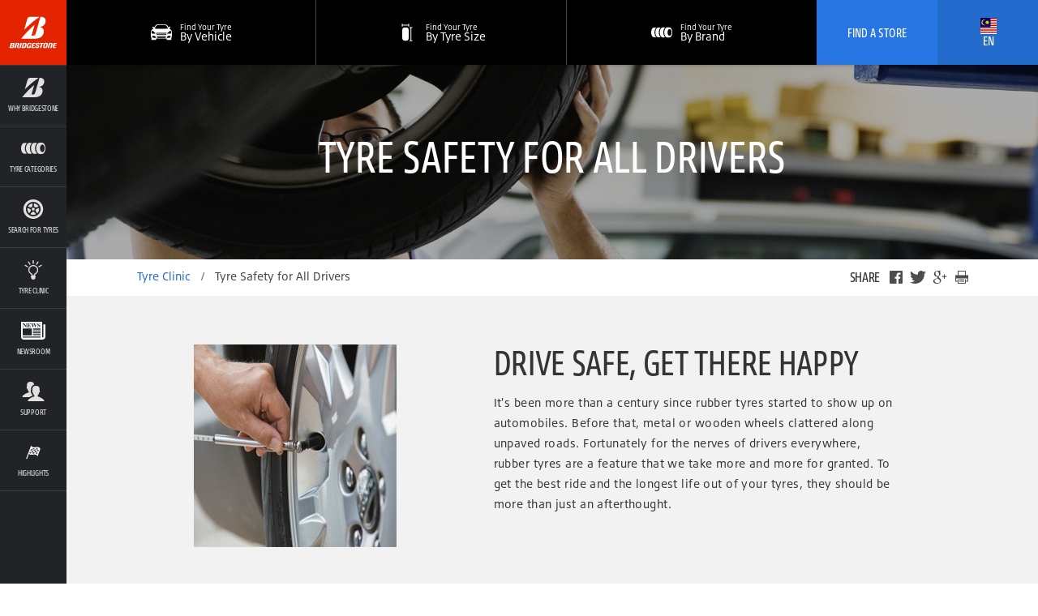

--- FILE ---
content_type: text/html; charset=utf-8
request_url: https://www.bridgestonetyre.com.my/en/tyre-clinic/tyre-talk/tyre-safety
body_size: 15193
content:
<!DOCTYPE html>

<html lang="en" data-lang="en" data-country="MY" data-isBst="true" data-uselang="true" data-tpms="false" class="root-MY-en">
  <head><!--[if IE 9]><html class="ie9"><![endif]--><!--Google Tag Manager --><script type="text/javascript" src="/ruxitagentjs_ICANVfqru_10327251022105625.js" data-dtconfig="rid=RID_-2036362991|rpid=-212046617|domain=bridgestonetyre.com.my|reportUrl=/rb_bf77108mqp|app=25b41b697a4791e8|owasp=1|featureHash=ICANVfqru|vcv=2|rdnt=1|uxrgce=1|bp=3|cuc=ycwuenoi|mel=100000|dpvc=1|ssv=4|lastModification=1765219492766|tp=500,50,0|srbbv=2|agentUri=/ruxitagentjs_ICANVfqru_10327251022105625.js"></script><script type="text/javascript" src="/ruxitagentjs_ICANVfqru_10327251022105625.js" data-dtconfig="app=25b41b697a4791e8|owasp=1|featureHash=ICANVfqru|vcv=2|rdnt=1|uxrgce=1|bp=3|cuc=ycwuenoi|mel=100000|dpvc=1|ssv=4|lastModification=1765219492766|tp=500,50,0|srbbv=2|agentUri=/ruxitagentjs_ICANVfqru_10327251022105625.js|reportUrl=/rb_bf77108mqp|rid=RID_-2036362991|rpid=-948704476|domain=bridgestonetyre.com.my"></script><script>(function(w,d,s,l,i){w[l]=w[l]||[];w[l].push({'gtm.start':new Date().getTime(),event:'gtm.js'});var f=d.getElementsByTagName(s)[0],j=d.createElement(s),dl=l!='dataLayer'?'&l='+l:'';j.async=true;j.src='https://www.googletagmanager.com/gtm.js?id='+i+dl;f.parentNode.insertBefore(j,f);})(window,document,'script','dataLayer','GTM-NHDS67Q');</script><!--End Google Tag Manager -->
<!-- Google tag (gtag.js) -->
<script async src="https://www.googletagmanager.com/gtag/js?id=G-6DH3QTBJRC"></script>
<script>
  window.dataLayer = window.dataLayer || [];
  function gtag(){dataLayer.push(arguments);}
  gtag('js', new Date());

  gtag('config', 'G-6DH3QTBJRC');
</script>
<script type="text/javascript">
        var _ss = _ss || [];
    _ss.push(['_setDomain', 'https://koi-3SLLXJVBMC.marketingautomation.services/net']);
    _ss.push(['_setAccount', 'KOI-2VYE3X8MS7GM1U']);
    _ss.push(['_trackPageView']);
(function() {
    var ss = document.createElement('script');
    ss.type = 'text/javascript'; ss.async = true;
    ss.src = ('https:' == document.location.protocol ? 'https://' : 'http://') + 'koi-3SLLXJVBMC.marketingautomation.services/client/ss.js?ver=2.4.1';
    var scr = document.getElementsByTagName('script')[0];
    scr.parentNode.insertBefore(ss, scr);
})();
</script>

	
      <script src="//assets.adobedtm.com/launch-ENae2318d8ec554db09d38066c9044347f.min.js" async></script>
    
    


    


<script>
    !function(f,b,e,v,n,t,s)
    {
	if(f.fbq)return;n=f.fbq=function() {
    n.callMethod? n.callMethod.apply(n,arguments):n.queue.push(arguments)};
    if(!f._fbq)f._fbq=n;n.push=n;n.loaded=!0;n.version='2.0';
    n.queue=[];t=b.createElement(e);
    t.defer=true;
    t.src=v;s=b.getElementsByTagName(e)[0];
    s.parentNode.insertBefore(t,s)}(window, document,'script',
    'https://connect.facebook.net/en_US/fbevents.js');
    fbq('init', "555420104908022");
    fbq('track', 'PageView');
</script>

    <title>Tyre Safety for All Drivers | Bridgestone Tyres</title>
    <link rel="shortcut icon" href="https://www.bridgestonetyre.com.my/content/dam/bridgestone/consumer/bst/favicon.ico" type="image/x-icon"/>
    <link rel="canonical" href="https://www.bridgestonetyre.com.my/en/tyre-clinic/tyre-talk/tyre-safety"/>
    
    


    
    

    

    
    

    
    



    <meta property="standardPage:language" content="en_MY"/>
    <meta name="serverInfo" content="ip-10-10-1-38.cwh.local | ip-10-10-1-38.cwh.local"/>
    <meta charset="UTF-8" http-equiv="Content-Type" content="text/html"/>
    <meta name="description" content="Stay road-ready with this tyre maintenance guide. Learn how car tyre alignment and tyre pressure play a key role in ensuring safe, smooth driving. Read here."/>
    
    <meta name="viewport" content="width=device-width, initial-scale=1.0"/>
    <meta name="twitter:card" content="summary"/>
    <meta name="twitter:description" content="Stay road-ready with this tyre maintenance guide. Learn how car tyre alignment and tyre pressure play a key role in ensuring safe, smooth driving. Read here."/>
    <meta name="twitter:site" content="@Bridgestone"/>
    <meta name="twitter:title" content="Tyre Safety for All Drivers | Bridgestone Tyres"/>
    <meta name="twitter:url" content="https://www.bridgestonetyre.com.my/en/tyre-clinic/tyre-talk/tyre-safety"/>
    <meta property="twitter:image" content="https://www.bridgestonetyre.com.my/content/dam/bridgestone/consumer/bst/logos/logo-bridgestone-social.png"/>
    <meta itemprop="description" content="Stay road-ready with this tyre maintenance guide. Learn how car tyre alignment and tyre pressure play a key role in ensuring safe, smooth driving. Read here."/>
    <meta itemprop="image" content="https://www.bridgestonetyre.com.my/content/dam/bridgestone/consumer/bst/logos/logo-bridgestone-social.png"/>
    <meta itemprop="name" content="Tyre Safety for All Drivers | Bridgestone Tyres"/>
    <meta property="og:description" content="Stay road-ready with this tyre maintenance guide. Learn how car tyre alignment and tyre pressure play a key role in ensuring safe, smooth driving. Read here."/>
    <meta property="og:image" content="https://www.bridgestonetyre.com.my/content/dam/bridgestone/consumer/bst/logos/logo-bridgestone-social.png"/>
    <meta property="og:title" content="Tyre Safety for All Drivers | Bridgestone Tyres"/>
    <meta property="og:url" content="https://www.bridgestonetyre.com.my/en/tyre-clinic/tyre-talk/tyre-safety"/>
    
    
    
      <meta property="og:site_name" content="bridgestone"/>
      <meta property="og:locale" content="en_MY"/>
    
    <meta property="analytics:page_type"/>
    

    

    

    <![if !IE]>
    
    
<link rel="stylesheet" href="/etc/designs/bridgestone/consumer/bst/clientlibs/bst-main.min.4e33dc7608704a66b0b8f02ce90d38f5.css" type="text/css">

<![endif]>
    
    <!--[if IE 9]>
    <link href="/etc/designs/bridgestone/consumer/bst/styles/ie9.css" rel="stylesheet"><![endif]-->
    
    


<script>
	var digitalData = {}; 
	digitalData.event = []; 
</script>


    






    
    
    
    
    
    
    
    
<link rel="stylesheet" href="/etc/designs/bridgestone/consumer/bst/clientlibs-apac/bst-my.min.f7234fb6f59195e79ac8609cc35c59ec.css" type="text/css">


    
    
    
    
	  
    
    <script type="application/ld+json">
      {
      "@context": "http://schema.org/",
      "@type": "Article",
      "name": "Tyre Safety for All Drivers",
      "datePublished": "2018-06-21T05:53:57-04:00",
      "dateModified": "2025-11-19T13:54:15-05:00",
      "description": "As with just about everything on your car, paying attention and being proactive to your tyres are the keys to a successful trip. Here are a few tips for avoiding trouble on the road ahead.",
      "image": { 
        "@type": "ImageObject", 
        "url": "/content/dam/bridgestone/consumer/bst/research/research-bg-tire-safety.jpg" 
      },
      "author": "Bridgestone Malaysia Co., Ltd",
      "publisher": {
        "@type": "Organization",
        "logo": { 
          "@type": "ImageObject", 
          "url": "https://www.bridgestonetyre.com.my/content/dam/bridgestone/consumer/bst/logos/logo-bridgestone-social.png" 
        },
        "name": "Bridgestone Malaysia Co., Ltd"
        }
      }
      </script>
  </head>
  <body data-svgpath="/etc/designs/bridgestone/consumer/bst/images/shapes.svg" data-page-name="tyre-safety"><!--Google Tag Manager (noscript) --><noscript><iframe src="https://www.googletagmanager.com/ns.html?id=GTM-NHDS67Q"height="0" width="0" style="display:none;visibility:hidden"></iframe></noscript><!--End Google Tag Manager (noscript) --> <!--[if lte IE 8]>
    <div class="browser-check">
      <div class="container">
        <h2 class="h1">You&#39;re using an outdated browser.</h2><a href="http://outdatedbrowser.com" class="button-large-transparent-bst-white">Upgrade your browser today</a>
      </div>
    </div><![endif]-->
    
    <div class="wrapper ">
      <div id="overlay" class="is-hidden"></div>
      <div class="DTM-container"></div>
      <section class="global-nav-container">
        

<section data-component="globalNav" data-count="" class="global-nav">
    
</section>


    

      </section>
      <section class="navigation-container">
        
        



<nav id="navigation" data-component="navigation" role="navigation" class="navigation">
  <div hidden="hidden" navigationLanguage="en_MY"></div>
  <a href="#main" title="Skip Navigation to Content" class="navigation__skip">
    Skip navigation
  </a>
  <div class="navigation__header component__flex">
    <div class="navigation__header__logo component__flex-item">
      <a href="https://www.bridgestonetyre.com.my/en" target="_self" title="Go to Home" class="navigation__header__logo-anchor">
        <svg>
          <use xlink:href="#shape-bridgestone-logo"></use>
        </svg>
      </a>
    </div>
    <div class="navigation__header__display-option component__flex-item">
      <div class="navigation__header__display-option-item navigation__header__display-option--open">
        <button title="Open Navigation">
          <svg>
            <use xlink:href="#shape-menu-open"></use>
          </svg>
        </button>
      </div>
      <div class="navigation__header__display-option-item navigation__header__display-option--close">
        <button title="Close Navigation">
          <svg>
            <use xlink:href="#shape-close"></use>
          </svg>
        </button>
      </div>
    </div>
    <div class="navigation__header__find-tire component__flex-item">
      <a href="#" id="findYourTireLink" title="Find Your Tyre">
        Find Your Tyre
      </a>
    </div>
  </div>
  <div class="navigation__menu component__flex navigation__menu--small">
    <ul>
      <li data-aem-ref="findAStore" class="navigation__menu-item ui--cta-blue viewport__small   ">
        <a href="/en/dealer" title="Find A Store" target="_self" class="navigation__menu-item-link">
          <div class="svg-contains">
            <svg>
              <use xlink:href="#shape-locationPin"></use>
            </svg>
          </div>
          <h3 class="navigation__menu-item__name">Find A Store</h3>
        </a>
        
        
      </li>
    
      <li data-aem-ref="callUs" class="navigation__menu-item ui--cta-blue viewport__small   navigation__menu-item--hide-desktop">
        
        
        <a href="tel&#58;1300882168" title="Call Us: 1300-88-2168" target="_self" class="mm-phone-number navigation__menu-item-link">
          <div class="svg-contains">
            <svg>
              <use xlink:href="#shape-phone"></use>
            </svg>
          </div>
          <h3 class="navigation__menu-item__name">Call Us: 1300-88-2168</h3>
        </a>
      </li>
    
      <li data-aem-ref="bridgestone" class="navigation__menu-item  has-subnav  ">
        <a href="#" title="Why Bridgestone" target="_self" class="navigation__menu-item-link">
          <div class="svg-contains">
            <svg>
              <use xlink:href="#shape-whyBridgestone"></use>
            </svg>
          </div>
          <h3 class="navigation__menu-item__name">Why Bridgestone</h3>
        </a>
        <div class="navigation__subsection">
          <h2>Why Bridgestone</h2>
          <ul>
            <li class="navigation__subsection-item ">
              <a href="/en/why-bridgestone" target="_self">
                <h3 class="navigation__subsection-item__name">
                  Why Bridgestone
                </h3>
                <p class="navigation__subsection-item__meta">
                  
                </p>
              </a>
            </li>
            
          
            <li class="navigation__subsection-item ">
              <a href="https://careers.bridgestone-asiapacific.com/go/Careers-in-Malaysia/4633410/" target="_self">
                <h3 class="navigation__subsection-item__name">
                  Careers
                </h3>
                <p class="navigation__subsection-item__meta">
                  
                </p>
              </a>
            </li>
            
          
            <li class="navigation__subsection-item ">
              <a href="/en/bridgestone-e8-commitment" target="_self">
                <h3 class="navigation__subsection-item__name">
                  BRIDGESTONE E8 COMMITMENT
                </h3>
                <p class="navigation__subsection-item__meta">
                  Energy, Ecology, Efficiency, Extension, Economy, Emotion, Ease, Empowerment
                </p>
              </a>
            </li>
            
          
            <li class="navigation__subsection-item ">
              <a href="/en/tyre-type/enliten" target="_self">
                <h3 class="navigation__subsection-item__name">
                  Bridgestone Enliten
                </h3>
                <p class="navigation__subsection-item__meta">
                  
                </p>
              </a>
            </li>
            
          </ul>
        </div>
        
      </li>
    
      <li data-aem-ref="brands" class="navigation__menu-item  has-subnav  ">
        <a href="#" title="Tyre Categories" target="_self" class="navigation__menu-item-link">
          <div class="svg-contains">
            <svg>
              <use xlink:href="#shape-brands"></use>
            </svg>
          </div>
          <h3 class="navigation__menu-item__name">Tyre Categories</h3>
        </a>
        <div class="navigation__subsection">
          <h2>Tyre Categories</h2>
          <ul>
            <li class="navigation__subsection-item brand-item-potenza">
              <a href="/en/tire-brand/potenza" target="_self">
                <h3 class="navigation__subsection-item__name">
                  Potenza
                </h3>
                <p class="navigation__subsection-item__meta">
                  Racing inspired performance
                </p>
              </a>
            </li>
            
          
            <li class="navigation__subsection-item brand-item-turanza">
              <a href="/en/tire-brand/turanza" target="_self">
                <h3 class="navigation__subsection-item__name">
                  Turanza
                </h3>
                <p class="navigation__subsection-item__meta">
                  Superior comfort and quiet
                </p>
              </a>
            </li>
            
          
            <li class="navigation__subsection-item brand-item-ecopia">
              <a href="/en/tire-brand/ecopia" target="_self">
                <h3 class="navigation__subsection-item__name">
                  Ecopia
                </h3>
                <p class="navigation__subsection-item__meta">
                  Eco Friendly &amp; Fuel Saving
                </p>
              </a>
            </li>
            
          
            <li class="navigation__subsection-item brand-item-run-flat">
              <a href="/en/tire-brand/rft" target="_self">
                <h3 class="navigation__subsection-item__name">
                  RFT
                </h3>
                <p class="navigation__subsection-item__meta">
                  Stress free with run flat technology
                </p>
              </a>
            </li>
            
          
            <li class="navigation__subsection-item brand-item-alenza">
              <a href="/en/tire-brand/alenza" target="_self">
                <h3 class="navigation__subsection-item__name">
                  Alenza
                </h3>
                <p class="navigation__subsection-item__meta">
                  Exclusively designed for SUVs
                </p>
              </a>
            </li>
            
          
            <li class="navigation__subsection-item brand-item-dueler">
              <a href="/en/tire-brand/dueler" target="_self">
                <h3 class="navigation__subsection-item__name">
                  Dueler
                </h3>
                <p class="navigation__subsection-item__meta">
                  All-terrain traction (ON/OFF)
                </p>
              </a>
            </li>
            
          
            <li class="navigation__subsection-item ">
              <a href="https://www.bridgestonetyre.com.my/en/tyre/techno" target="_self">
                <h3 class="navigation__subsection-item__name">
                  Techno
                </h3>
                <p class="navigation__subsection-item__meta">
                  Basic Performance
                </p>
              </a>
            </li>
            
          
            <li class="navigation__subsection-item brand-item-light-trucks-and-vans">
              <a href="/en/tire-brand/light-trucks-vans-tyres" target="_self">
                <h3 class="navigation__subsection-item__name">
                  Light Trucks &amp; Vans Tyres
                </h3>
                <p class="navigation__subsection-item__meta">
                  Durable &amp; longer wear life
                </p>
              </a>
            </li>
            
          
            <li class="navigation__subsection-item brand-item-trucks-and-buses">
              <a href="/en/tire-brand/trucks-buses-tyres" target="_self">
                <h3 class="navigation__subsection-item__name">
                  Trucks &amp; Buses Tyres
                </h3>
                <p class="navigation__subsection-item__meta">
                  Long Distance Durability
                </p>
              </a>
            </li>
            
          
            <li class="navigation__subsection-item brand-item-motorcycle">
              <a href="/en/tire-brand/motorcycle-tyre" target="_self">
                <h3 class="navigation__subsection-item__name">
                  Motorcycle
                </h3>
                <p class="navigation__subsection-item__meta">
                  Adventure, Touring, Sports and Scooter
                </p>
              </a>
            </li>
            
          
            <li class="navigation__subsection-item brand-item-seemoretires">
              <a href="/en/catalog" target="_self">
                <h3 class="navigation__subsection-item__name">
                  See All Tyres
                </h3>
                <p class="navigation__subsection-item__meta">
                  
                </p>
              </a>
            </li>
            
          </ul>
        </div>
        
      </li>
    
      <li data-aem-ref="offers" class="navigation__menu-item    ">
        <a href="/en/catalog" title="Search for Tyres" target="_self" class="navigation__menu-item-link">
          <div class="svg-contains">
            <svg>
              <use xlink:href="#shape-shop"></use>
            </svg>
          </div>
          <h3 class="navigation__menu-item__name">Search for Tyres</h3>
        </a>
        
        
      </li>
    
      <li data-aem-ref="shop" class="navigation__menu-item    ">
        <a href="/en/tyre-clinic" title="Tyre Clinic" target="_self" class="navigation__menu-item-link">
          <div class="svg-contains">
            <svg>
              <use xlink:href="#shape-research"></use>
            </svg>
          </div>
          <h3 class="navigation__menu-item__name">Tyre Clinic</h3>
        </a>
        
        
      </li>
    
      <li data-aem-ref="research" class="navigation__menu-item    ">
        <a href="/en/about/news" title="Newsroom" target="_self" class="navigation__menu-item-link">
          <div class="svg-contains">
            <svg>
              <use xlink:href="#shape-icon_news"></use>
            </svg>
          </div>
          <h3 class="navigation__menu-item__name">Newsroom</h3>
        </a>
        
        
      </li>
    
      <li data-aem-ref="support" class="navigation__menu-item  has-subnav  ">
        <a href="#" title="Support" target="_self" class="navigation__menu-item-link">
          <div class="svg-contains">
            <svg>
              <use xlink:href="#shape-support"></use>
            </svg>
          </div>
          <h3 class="navigation__menu-item__name">Support</h3>
        </a>
        <div class="navigation__subsection">
          <h2>Support</h2>
          <ul>
            <li class="navigation__subsection-item ">
              <a href="/en/customer-care/contact-us" target="_self">
                <h3 class="navigation__subsection-item__name">
                  Contact Us
                </h3>
                <p class="navigation__subsection-item__meta">
                  
                </p>
              </a>
            </li>
            
          
            <li class="navigation__subsection-item ">
              <a href="/en/customer-care/tyre-warranty" target="_self">
                <h3 class="navigation__subsection-item__name">
                  Tyre Warranty Programme
                </h3>
                <p class="navigation__subsection-item__meta">
                  
                </p>
              </a>
            </li>
            
          
            <li class="navigation__subsection-item ">
              <a href="/en/about/privacy" target="_self">
                <h3 class="navigation__subsection-item__name">
                  Privacy Policy
                </h3>
                <p class="navigation__subsection-item__meta">
                  
                </p>
              </a>
            </li>
            
          
            <li class="navigation__subsection-item ">
              <a href="/en/about/terms-of-use" target="_self">
                <h3 class="navigation__subsection-item__name">
                  Terms of Use
                </h3>
                <p class="navigation__subsection-item__meta">
                  
                </p>
              </a>
            </li>
            
          </ul>
        </div>
        
      </li>
    
      <li data-aem-ref="highlight" class="navigation__menu-item  has-subnav  ">
        <a href="#" title="Highlights" target="_self" class="navigation__menu-item-link">
          <div class="svg-contains">
            <svg>
              <use xlink:href="#shape-motorsport"></use>
            </svg>
          </div>
          <h3 class="navigation__menu-item__name">Highlights</h3>
        </a>
        <div class="navigation__subsection">
          <h2>Highlights</h2>
          <ul>
            <li class="navigation__subsection-item ">
              <a href="https://www.bridgestonetyre.com.my/en/master-the-art-of-ultra-performance" target="_self">
                <h3 class="navigation__subsection-item__name">
                  MASTER THE ART OF ULTRA PERFORMANCE
                </h3>
                <p class="navigation__subsection-item__meta">
                  Can tyre create art?
                </p>
              </a>
            </li>
            
          
            <li class="navigation__subsection-item ">
              <a href="/en/supergt" target="_self">
                <h3 class="navigation__subsection-item__name">
                  SUPER GT 2024
                </h3>
                <p class="navigation__subsection-item__meta">
                  Japan&#39;s Top Motorsport Event
                </p>
              </a>
            </li>
            
          
            <li class="navigation__subsection-item ">
              <a href="/en/bridgestonerivals" target="_self">
                <h3 class="navigation__subsection-item__name">
                  BRIDGESTONE RIVALS
                </h3>
                <p class="navigation__subsection-item__meta">
                  Presented by Bridgestone and Forza Motorsport
                </p>
              </a>
            </li>
            
          
            <li class="navigation__subsection-item ">
              <a href="/en/bridgestone-lamborghini-official-technical-partner" target="_self">
                <h3 class="navigation__subsection-item__name">
                  Bridgestone: Lamborghini&#39;s Official Technical Partner
                </h3>
                <p class="navigation__subsection-item__meta">
                  
                </p>
              </a>
            </li>
            
          
            <li class="navigation__subsection-item ">
              <a href="https://www.bridgestonetyre.com.my/en/motorsports" target="_self">
                <h3 class="navigation__subsection-item__name">
                  Bridgestone Motorsports
                </h3>
                <p class="navigation__subsection-item__meta">
                  Passion to Turn the World
                </p>
              </a>
            </li>
            
          </ul>
        </div>
        
      </li>
    </ul>
  </div>
  <div class="mobile-search-overlay"></div>
  <div data-component="mobileSearch" class="mobile-search">
    <div class="mobile-search__header">
      <div data-select-tab="by-vehicle" class="mobile-search__header__tab">
        <span> By Vehicle</span>
      </div>
      <div data-select-tab="by-tire-size" class="mobile-search__header__tab">
        <span> By Tyre Size</span>
      </div>
      <div data-select-tab="by-tire-brand" class="mobile-search__header__tab">
        <span> By Tire Brand</span>
      </div>
      <div data-select-tab="by-tire-category" class="mobile-search__header__tab">
        <span> By Tire Category</span>
      </div>
    </div>
    <div class="mobile-search__body">
      <input type="hidden" class="ismobiletirerecommendationenable"/>
      <form data-tab="by-vehicle" action="/en/catalog" role="search" class="mobile-search__form">
        <div class="mobile-search__form__title">
          Tell us what you drive
        </div>
        <ul>
          <li class="select">
            <select name="year" title="Year" aria-label="Select Year">
              <option>year</option>
            </select>
            <button title="Select Arrow" aria-hidden="true" class="icon icon-arrow">
              <svg>
                <use xlink:href="#shape-dropdownArrow"></use>
              </svg>
            </button>
            <button title="Clear Selection" aria-label="Reset Select" class="icon icon-close">
              <svg>
                <use xlink:href="#shape-close"></use>
              </svg>
            </button>
          </li>
          
          <li class="select">
            <select name="make" title="Make" aria-label="Select Make">
              <option>make</option>
            </select>
            <button title="Select Arrow" aria-hidden="true" class="icon icon-arrow">
              <svg>
                <use xlink:href="#shape-dropdownArrow"></use>
              </svg>
            </button>
            <button title="Clear Selection" aria-label="Reset Select" class="icon icon-close">
              <svg>
                <use xlink:href="#shape-close"></use>
              </svg>
            </button>
          </li>
          <li class="select">
            <select name="model" data-name="model" title="Model" aria-label="Select Model">
              <option>model</option>
            </select>
            <button title="Select Arrow" aria-hidden="true" class="icon icon-arrow">
              <svg>
                <use xlink:href="#shape-dropdownArrow"></use>
              </svg>
            </button>
            <button title="Clear Selection" aria-label="Reset Select" class="icon icon-close">
              <svg>
                <use xlink:href="#shape-close"></use>
              </svg>
            </button>
          </li>
          <li class="select">
            <select name="trim" data-name="trims" title="Trim" aria-label="Select Trim">
              <option>trim</option>
            </select>
            <button title="Select Arrow" aria-hidden="true" class="icon icon-arrow">
              <svg>
                <use xlink:href="#shape-dropdownArrow"></use>
              </svg>
            </button>
            <button title="Clear Selection" aria-label="Reset Select" class="icon icon-close">
              <svg>
                <use xlink:href="#shape-close"></use>
              </svg>
            </button>
          </li>
          
          
          <li class="find-trim">
            <ul>
              <li>
                <div class="find-trim__svg-container">
                  <svg>
                    <use xlink:href="#shape-trim_1"></use>
                  </svg>
                </div>
                <p>
                  Check the side or rear of your vehicle.
                </p>
              </li>
              <li>
                <div class="find-trim__svg-container">
                  <svg>
                    <use xlink:href="#shape-trim_3"></use>
                  </svg>
                </div>
                <p>
                  Look inside your driver&#39;s side door.
                </p>
              </li>
              <li>
                <div class="find-trim__svg-container">
                  <svg>
                    <use xlink:href="#shape-trim_2"></use>
                  </svg>
                </div>
                <p>
                  Check your vehicle&#39;s owner&#39;s manual.
                </p>
              </li>
              <li>
                <div class="find-trim__svg-container">
                  <svg>
                    <use xlink:href="#shape-trim_4"></use>
                  </svg>
                </div>
                <p>
                  Vehicle title and registration.
                </p>
              </li>
              <li>
                <div class="find-trim__svg-container">
                  <svg class="find-trim__svg-container__exception-svg">
                    <use xlink:href="#shape-shop"></use>
                  </svg>
                </div>
                <p>
                  Still can&#39;t find your trim?<a href="/en/catalog">
                    View the Tyre Catalog.</a>
                </p>
              </li>
            </ul>
          </li>
          <li class="tpms">
            <div class="tpms-button-container">
              <button value="yes" class="button-yes">
                YES
              </button>
              <button value="no" class="button-no">
                NO
              </button>
            </div>
            <p>
              <b> What is TPMS?</b>
              <p>A Tyre Pressure Monitoring System (TPMS) is an automated system that monitors the air pressure in a vehicle&#39;s tyres. When air pressure in one or more tyres drops 25 percent or more below the correct pressure, a warning indicator alerts the driver. TPMS typically delivers these alerts to the driver through one of two types of warning lights on the dashboard. If you are unaware if your vehicle is equipped with a TPMS, check your vehicle’s owners manual.</p>
            </p>
          </li>
        </ul>
        <div class="mobile-search__footer">
          <div class="submit">
            <button type="submit" class="submit__mobile">
              Search
            </button>
          </div>
        </div>
      </form>
      <form data-tab="by-tire-size" action="/en/catalog" role="search" class="mobile-search__form">
        <div class="mobile-search__form__title">
          What size of tyre are you searching for?
        </div>
        <ul>
          <li class="select">
            <select name="width" data-name="widths" aria-label="Select Width">
              <option>Width</option>
            </select>
            <button aria-hidden="true" class="icon icon-arrow">
              <svg>
                <use xlink:href="#shape-dropdownArrow"></use>
              </svg>
            </button>
            <button aria-label="Reset Select" class="icon icon-close">
              <svg>
                <use xlink:href="#shape-close"></use>
              </svg>
            </button>
          </li>
          <li class="select">
            <select name="aspectRatio" data-name="aspectratio" aria-label="Select Aspect Ratio">
              <option>
                Aspect Ratio
              </option>
            </select>
            <button aria-hidden="true" class="icon icon-arrow">
              <svg>
                <use xlink:href="#shape-dropdownArrow"></use>
              </svg>
            </button>
            <button aria-label="Reset Select" class="icon icon-close">
              <svg>
                <use xlink:href="#shape-close"></use>
              </svg>
            </button>
          </li>
          <li class="select">
            <select name="rimSize" data-name="rims" aria-label="Select Rim Size">
              <option>
                Rim Size
              </option>
            </select>
            <button aria-hidden="true" class="icon icon-arrow">
              <svg>
                <use xlink:href="#shape-dropdownArrow"></use>
              </svg>
            </button>
            <button aria-label="Reset Select" class="icon icon-close">
              <svg>
                <use xlink:href="#shape-close"></use>
              </svg>
            </button>
          </li>
          <li class="tpms">
            <div class="tpms-button-container">
              <button value="yes" class="button-yes">
                YES
              </button>
              <button value="no" class="button-no">
                NO
              </button>
            </div>
            <p>
              <b> What is TPMS?</b>
              <p>A Tyre Pressure Monitoring System (TPMS) is an automated system that monitors the air pressure in a vehicle&#39;s tyres. When air pressure in one or more tyres drops 25 percent or more below the correct pressure, a warning indicator alerts the driver. TPMS typically delivers these alerts to the driver through one of two types of warning lights on the dashboard. If you are unaware if your vehicle is equipped with a TPMS, check your vehicle’s owners manual.</p>
            </p>
          </li>
          <li class="hidden">
            <input type="hidden" name="BST" value="true"/>
          </li>
        </ul>
        <div class="mobile-search__footer">
          <div class="submit">
            <button type="submit" class="submit__mobile">
              Search
            </button>
          </div>
        </div>
      </form>
      <form data-tab="by-tire-brand" action="/en/catalog" role="search" class="mobile-search__form">
        <div class="mobile-search__form__title">
          Which Brand of tire are you searching for?
        </div>
        <ul>
          <li class="select">
            <select name="brand" data-name="brands" aria-label="Select Brands">
              <option>
                Tyre Brand
              </option>
            </select>
            <button aria-hidden="true" class="icon icon-arrow">
              <svg>
                <use xlink:href="#shape-dropdownArrow"></use>
              </svg>
            </button>
            <button aria-label="Reset Select" class="icon icon-close">
              <svg>
                <use xlink:href="#shape-close"></use>
              </svg>
            </button>
          </li>
          <li class="select">
            <select name="tireName" data-name="models" aria-label="Select Models">
              <option>
                Tyre Name
              </option>
            </select>
            <button aria-hidden="true" class="icon icon-arrow">
              <svg>
                <use xlink:href="#shape-dropdownArrow"></use>
              </svg>
            </button>
            <button aria-label="Reset Select" class="icon icon-close">
              <svg>
                <use xlink:href="#shape-close"></use>
              </svg>
            </button>
          </li>
        </ul>
        <div class="mobile-search__footer">
          <div class="submit">
            <button type="submit" class="submit__mobile">
              Search
            </button>
          </div>
        </div>
      </form>
      <form data-tab="by-tire-category" action="/en/catalog" role="search" class="mobile-search__form">
        <div class="mobile-search__form__title">
          Which category tire you are searching for?
        </div>
        <ul>
          <li class="select">
            <select name="category" data-name="categories" aria-label="Select Categories">
              <option>
                Tyre Category
              </option>
            </select>
            <button aria-hidden="true" class="icon icon-arrow">
              <svg>
                <use xlink:href="#shape-dropdownArrow"></use>
              </svg>
            </button>
            <button aria-label="Reset Select" class="icon icon-close">
              <svg>
                <use xlink:href="#shape-close"></use>
              </svg>
            </button>
          </li>
        </ul>
        <div class="mobile-search__footer">
          <div class="submit">
            <button type="submit" class="submit__mobile">
              Search
            </button>
          </div>
        </div>
      </form>
    </div>
  </div>
  <script id="select-template" type="text/x-handlebars-template">
    {{#each this}}
      <option value="{{this.value}}">{{this.text}}</option>{{/each}}
  </script>
  <div class="navigation__menu component__flex navigation__menu--large">
    <ul>
      <li data-aem-ref="findAStore" class="navigation__menu-item ui--cta-blue viewport__small   ">
        <a href="/en/dealer" title="Find A Store" target="_self" class="navigation__menu-item-link">
          <div class="svg-contains">
            <svg>
              <use xlink:href="#shape-locationPin"></use>
            </svg>
          </div>
          <h3 class="navigation__menu-item__name">Find A Store</h3>
        </a>
        
        
      </li>
    
      
    
      <li data-aem-ref="bridgestone" class="navigation__menu-item  has-subnav  ">
        <a href="#" title="Why Bridgestone" target="_self" class="navigation__menu-item-link">
          <div class="svg-contains">
            <svg>
              <use xlink:href="#shape-whyBridgestone"></use>
            </svg>
          </div>
          <h3 class="navigation__menu-item__name">Why Bridgestone</h3>
        </a>
        <div class="navigation__subsection">
          <h2 class="vietnamese-h2">Why Bridgestone</h2>
          <ul>
            <li class="navigation__subsection-item ">
              <a href="/en/why-bridgestone" target="_self">
                <h3 class="navigation__subsection-item__name">
                  Why Bridgestone
                </h3>
                <p class="navigation__subsection-item__meta">
                  
                </p>
              </a>
            </li>
            
          
            <li class="navigation__subsection-item ">
              <a href="https://careers.bridgestone-asiapacific.com/go/Careers-in-Malaysia/4633410/" target="_self">
                <h3 class="navigation__subsection-item__name">
                  Careers
                </h3>
                <p class="navigation__subsection-item__meta">
                  
                </p>
              </a>
            </li>
            
          
            <li class="navigation__subsection-item ">
              <a href="/en/bridgestone-e8-commitment" target="_self">
                <h3 class="navigation__subsection-item__name">
                  BRIDGESTONE E8 COMMITMENT
                </h3>
                <p class="navigation__subsection-item__meta">
                  Energy, Ecology, Efficiency, Extension, Economy, Emotion, Ease, Empowerment
                </p>
              </a>
            </li>
            
          
            <li class="navigation__subsection-item ">
              <a href="/en/tyre-type/enliten" target="_self">
                <h3 class="navigation__subsection-item__name">
                  Bridgestone Enliten
                </h3>
                <p class="navigation__subsection-item__meta">
                  
                </p>
              </a>
            </li>
            
          </ul>
        </div>
        
      </li>
    
      <li data-aem-ref="brands" class="navigation__menu-item  has-subnav  ">
        <a href="#" title="Tyre Categories" target="_self" class="navigation__menu-item-link">
          <div class="svg-contains">
            <svg>
              <use xlink:href="#shape-brands"></use>
            </svg>
          </div>
          <h3 class="navigation__menu-item__name">Tyre Categories</h3>
        </a>
        <div class="navigation__subsection">
          <h2 class="vietnamese-h2">Tyre Categories</h2>
          <ul>
            <li class="navigation__subsection-item brand-item-potenza">
              <a href="/en/tire-brand/potenza" target="_self">
                <h3 class="navigation__subsection-item__name">
                  Potenza
                </h3>
                <p class="navigation__subsection-item__meta">
                  Racing inspired performance
                </p>
              </a>
            </li>
            
          
            <li class="navigation__subsection-item brand-item-turanza">
              <a href="/en/tire-brand/turanza" target="_self">
                <h3 class="navigation__subsection-item__name">
                  Turanza
                </h3>
                <p class="navigation__subsection-item__meta">
                  Superior comfort and quiet
                </p>
              </a>
            </li>
            
          
            <li class="navigation__subsection-item brand-item-ecopia">
              <a href="/en/tire-brand/ecopia" target="_self">
                <h3 class="navigation__subsection-item__name">
                  Ecopia
                </h3>
                <p class="navigation__subsection-item__meta">
                  Eco Friendly &amp; Fuel Saving
                </p>
              </a>
            </li>
            
          
            <li class="navigation__subsection-item brand-item-run-flat">
              <a href="/en/tire-brand/rft" target="_self">
                <h3 class="navigation__subsection-item__name">
                  RFT
                </h3>
                <p class="navigation__subsection-item__meta">
                  Stress free with run flat technology
                </p>
              </a>
            </li>
            
          
            <li class="navigation__subsection-item brand-item-alenza">
              <a href="/en/tire-brand/alenza" target="_self">
                <h3 class="navigation__subsection-item__name">
                  Alenza
                </h3>
                <p class="navigation__subsection-item__meta">
                  Exclusively designed for SUVs
                </p>
              </a>
            </li>
            
          
            <li class="navigation__subsection-item brand-item-dueler">
              <a href="/en/tire-brand/dueler" target="_self">
                <h3 class="navigation__subsection-item__name">
                  Dueler
                </h3>
                <p class="navigation__subsection-item__meta">
                  All-terrain traction (ON/OFF)
                </p>
              </a>
            </li>
            
          
            <li class="navigation__subsection-item ">
              <a href="https://www.bridgestonetyre.com.my/en/tyre/techno" target="_self">
                <h3 class="navigation__subsection-item__name">
                  Techno
                </h3>
                <p class="navigation__subsection-item__meta">
                  Basic Performance
                </p>
              </a>
            </li>
            
          
            <li class="navigation__subsection-item brand-item-light-trucks-and-vans">
              <a href="/en/tire-brand/light-trucks-vans-tyres" target="_self">
                <h3 class="navigation__subsection-item__name">
                  Light Trucks &amp; Vans Tyres
                </h3>
                <p class="navigation__subsection-item__meta">
                  Durable &amp; longer wear life
                </p>
              </a>
            </li>
            
          
            <li class="navigation__subsection-item brand-item-trucks-and-buses">
              <a href="/en/tire-brand/trucks-buses-tyres" target="_self">
                <h3 class="navigation__subsection-item__name">
                  Trucks &amp; Buses Tyres
                </h3>
                <p class="navigation__subsection-item__meta">
                  Long Distance Durability
                </p>
              </a>
            </li>
            
          
            <li class="navigation__subsection-item brand-item-motorcycle">
              <a href="/en/tire-brand/motorcycle-tyre" target="_self">
                <h3 class="navigation__subsection-item__name">
                  Motorcycle
                </h3>
                <p class="navigation__subsection-item__meta">
                  Adventure, Touring, Sports and Scooter
                </p>
              </a>
            </li>
            
          
            <li class="navigation__subsection-item brand-item-seemoretires">
              <a href="/en/catalog" target="_self">
                <h3 class="navigation__subsection-item__name">
                  See All Tyres
                </h3>
                <p class="navigation__subsection-item__meta">
                  
                </p>
              </a>
            </li>
            
          </ul>
        </div>
        
      </li>
    
      <li data-aem-ref="offers" class="navigation__menu-item    ">
        <a href="/en/catalog" title="Search for Tyres" target="_self" class="navigation__menu-item-link">
          <div class="svg-contains">
            <svg>
              <use xlink:href="#shape-shop"></use>
            </svg>
          </div>
          <h3 class="navigation__menu-item__name">Search for Tyres</h3>
        </a>
        
        
      </li>
    
      <li data-aem-ref="shop" class="navigation__menu-item    ">
        <a href="/en/tyre-clinic" title="Tyre Clinic" target="_self" class="navigation__menu-item-link">
          <div class="svg-contains">
            <svg>
              <use xlink:href="#shape-research"></use>
            </svg>
          </div>
          <h3 class="navigation__menu-item__name">Tyre Clinic</h3>
        </a>
        
        
      </li>
    
      <li data-aem-ref="research" class="navigation__menu-item    ">
        <a href="/en/about/news" title="Newsroom" target="_self" class="navigation__menu-item-link">
          <div class="svg-contains">
            <svg>
              <use xlink:href="#shape-icon_news"></use>
            </svg>
          </div>
          <h3 class="navigation__menu-item__name">Newsroom</h3>
        </a>
        
        
      </li>
    
      <li data-aem-ref="support" class="navigation__menu-item  has-subnav  ">
        <a href="#" title="Support" target="_self" class="navigation__menu-item-link">
          <div class="svg-contains">
            <svg>
              <use xlink:href="#shape-support"></use>
            </svg>
          </div>
          <h3 class="navigation__menu-item__name">Support</h3>
        </a>
        <div class="navigation__subsection">
          <h2 class="vietnamese-h2">Support</h2>
          <ul>
            <li class="navigation__subsection-item ">
              <a href="/en/customer-care/contact-us" target="_self">
                <h3 class="navigation__subsection-item__name">
                  Contact Us
                </h3>
                <p class="navigation__subsection-item__meta">
                  
                </p>
              </a>
            </li>
            
          
            <li class="navigation__subsection-item ">
              <a href="/en/customer-care/tyre-warranty" target="_self">
                <h3 class="navigation__subsection-item__name">
                  Tyre Warranty Programme
                </h3>
                <p class="navigation__subsection-item__meta">
                  
                </p>
              </a>
            </li>
            
          
            <li class="navigation__subsection-item ">
              <a href="/en/about/privacy" target="_self">
                <h3 class="navigation__subsection-item__name">
                  Privacy Policy
                </h3>
                <p class="navigation__subsection-item__meta">
                  
                </p>
              </a>
            </li>
            
          
            <li class="navigation__subsection-item ">
              <a href="/en/about/terms-of-use" target="_self">
                <h3 class="navigation__subsection-item__name">
                  Terms of Use
                </h3>
                <p class="navigation__subsection-item__meta">
                  
                </p>
              </a>
            </li>
            
          </ul>
        </div>
        
      </li>
    
      <li data-aem-ref="highlight" class="navigation__menu-item  has-subnav  ">
        <a href="#" title="Highlights" target="_self" class="navigation__menu-item-link">
          <div class="svg-contains">
            <svg>
              <use xlink:href="#shape-motorsport"></use>
            </svg>
          </div>
          <h3 class="navigation__menu-item__name">Highlights</h3>
        </a>
        <div class="navigation__subsection">
          <h2 class="vietnamese-h2">Highlights</h2>
          <ul>
            <li class="navigation__subsection-item ">
              <a href="https://www.bridgestonetyre.com.my/en/master-the-art-of-ultra-performance" target="_self">
                <h3 class="navigation__subsection-item__name">
                  MASTER THE ART OF ULTRA PERFORMANCE
                </h3>
                <p class="navigation__subsection-item__meta">
                  Can tyre create art?
                </p>
              </a>
            </li>
            
          
            <li class="navigation__subsection-item ">
              <a href="/en/supergt" target="_self">
                <h3 class="navigation__subsection-item__name">
                  SUPER GT 2024
                </h3>
                <p class="navigation__subsection-item__meta">
                  Japan&#39;s Top Motorsport Event
                </p>
              </a>
            </li>
            
          
            <li class="navigation__subsection-item ">
              <a href="/en/bridgestonerivals" target="_self">
                <h3 class="navigation__subsection-item__name">
                  BRIDGESTONE RIVALS
                </h3>
                <p class="navigation__subsection-item__meta">
                  Presented by Bridgestone and Forza Motorsport
                </p>
              </a>
            </li>
            
          
            <li class="navigation__subsection-item ">
              <a href="/en/bridgestone-lamborghini-official-technical-partner" target="_self">
                <h3 class="navigation__subsection-item__name">
                  Bridgestone: Lamborghini&#39;s Official Technical Partner
                </h3>
                <p class="navigation__subsection-item__meta">
                  
                </p>
              </a>
            </li>
            
          
            <li class="navigation__subsection-item ">
              <a href="https://www.bridgestonetyre.com.my/en/motorsports" target="_self">
                <h3 class="navigation__subsection-item__name">
                  Bridgestone Motorsports
                </h3>
                <p class="navigation__subsection-item__meta">
                  Passion to Turn the World
                </p>
              </a>
            </li>
            
          </ul>
        </div>
        
      </li>
    </ul>
  </div>
</nav>


    


      </section>
      <div class="content-container">
        
        
 



<header id="header" data-component="primaryheader" role="banner" class="primary-header component">
<nav class="header-nav hide-apac-corporate">
    <div class="search component">
      <div class="header-large">
      
      

      
        
 



  <div data-component="simpleSearchApac" class="simple-search-apac">

<div class="simple-search__header">

      <a data-select-tab="by-vehicle" name="year" href="#" target="_self" title="Find Your Tyre By Vehicle" class="simple-search__header__tab">
        
      <div class="svg-contains">
        <svg>
          <use xlink:href="#shape-commerce-vehicle"></use>
        </svg>
      </div>
      <div class="headline-container">
        <span>Find Your Tyre</span>
        <span>By Vehicle</span>
      </div>
      </a>



      <a data-select-tab="by-tire-size" name="width" href="#" target="_self" title="Find Your Tyre By Tyre Size" class="simple-search__header__tab">
          
      <div class="svg-contains">
        <svg>
          <use xlink:href="#shape-ss-tiresize"></use>
        </svg>
      </div>
      <div class="headline-container">
        <span>Find Your Tyre</span>
        <span>By Tyre Size</span>
      </div>

      </a>





      



      <a data-select-tab="by-tire-brand" href="#" target="_self" title="Find Your Tyre By Brand" class="simple-search__header__tab">
         
      <div class="svg-contains">
        <svg>
          <use xlink:href="#shape-brands"></use>
        </svg>
      </div>

        <div class="headline-container">
          <span>Find Your Tyre</span>
          <span>By Brand</span>
        </div>

      </a>




      



</div>
  <div tabindex="0" class="simple-search__body is-closed">


 
<input type="hidden" name="istirerecommendationenable" class="tire_recommendation"/>
<form data-tab="by-vehicle" action="/en/catalog" role="search" class="simple-search__form" autocomplete="off">
    <button title="close" class="search-close">
    <span class="search-close__svg">
      <svg>
        <use xlink:href="#shape-close"></use>
      </svg>
    </span>
  </button>

  <ul class="simple-search__form__wrapper">
    <li tabindex="0" class="select vehicle_year"><span class="select__heading"> Year</span>
      <input type="hidden" name="year"/>
      
     <div name="year" data-request-name="year" data-response-name="" title="Year" aria-label="Select Year" class="select_container">
         <div class="select_contents"><span></span></div>
     </div>

    </li>
    <li tabindex="0" class="select vehicle_make"><span class="select__heading"> Make</span>
      <input type="hidden" name="make"/>
      
       <div name="make" data-request-name="make" title="Make" aria-label="Select Make" class="select_container">
              <div class="select_contents"><span></span></div>
       </div>

    </li>
    
    <li tabindex="0" class="select vehicle_model"><span class="select__heading"> Model</span>
      <input type="hidden" name="model"/>
      
       <div name="model" data-request-name="model" title="Model" aria-label="Select Model" class="select_container">
              <div class="select_contents"><span></span></div>
       </div>
       

    </li>
    
    <li tabindex="0" class="select vehicle_trim"><span class="select__heading"> Trim</span>
      <input type="hidden" name="trim" data-request-name=""/>
      
      <div name="trim" data-name="trims" data-request-name="trims" data-response-name="" data-property-name="trim" title="Trim" aria-label="Select Trim" class="select_container">
         <div class="select_contents"><span></span></div>
      </div>

    </li>
    
   
 
  <li class="simple-search__results_container">
      <div class="simple-search__footer">
        
        <div class="submit">
          <button type="submit" class="submit__simple"> VIEW TYRES</button>
        </div>
      </div>
  </li>
  </ul>
</form>

 

<form data-tab="by-tire-size" action="/en/catalog" role="search" class="simple-search__form">
      <button title="close" class="search-close">
    <span class="search-close__svg">
      <svg>
        <use xlink:href="#shape-close"></use>
      </svg>
    </span>
  </button>

  <ul class="simple-search__form__wrapper">
    <li tabindex="0" class="select tire_width"><span class="select__heading"> Width</span>
      <input type="hidden" name="width"/>
      
            <div name="width" data-name="widths" data-request-name="widths" data-response-name="widths" aria-label="Select  Width" class="select_container">
              <div class="select_contents"><span></span></div>
            </div>

    </li>
    <li tabindex="0" class="select tire_aspect_ratio"><span class="select__heading"> Aspect Ratio</span>
      <input type="hidden" name="aspectRatio"/>
      
    <div name="aspectRatio" data-name="aspectratio" data-request-name="aspectratio" data-response-name="aspectRatios" aria-label="Select Aspect Ratio" class="select_container">
            <div class="select_contents"><span></span></div>
     </div>

    </li>
    <li tabindex="0" class="select tire_diameter"><span class="select__heading"> Rim Diameter</span>
      <input type="hidden" name="rimSize"/>
      
      <div name="rimSize" data-name="rims" data-request-name="rims" data-response-name="rimSizes" aria-label="Select Rim Diameter" class="select_container">
              <div class="select_contents"><span></span></div>
      </div>

    </li>

    <li class="tire-size-info">
      <div class="tire-size-info__heading"> How to find your tyre size.
      </div><img src="/content/dam/bridgestone/consumer/bst/tire_size_info.png" class="tire-size-info__diagram" alt="Tire Size, Tire Width, Tire Diameter, Image of Tire Dimensions"/>
      <p> There are two places to find your tyre size.</p>
        <ul>
          <li class="simple_search__content"> The inside of your door shows the installed size</li>
          <li class="simple_search__content"> The sidewall of the tyre is used to replace the size that is currently on your vehicle.</li>
        </ul>
    </li>
   
 
  <li class="simple-search__results_container">
      <div class="simple-search__footer">
        
        <div class="submit">
          <button type="submit" class="submit__simple"> VIEW TYRES</button>
        </div>
      </div>
  </li>
  </ul>
</form>


 
<form data-tab="by-tire-type" action="/en/catalog" role="search" class="simple-search__form">
    <button title="close" class="search-close">
    <span class="search-close__svg">
      <svg>
        <use xlink:href="#shape-close"></use>
      </svg>
    </span>
  </button>
  <ul class="simple-search__form__wrapper">
     
            <li tabindex="0" class="select tire_type active selected"><span class="select__heading"> Tyre Type</span>
            <input type="hidden" name="type"/>
            <div name="type" data-name="types" data-request-name="type" data-response-name="" aria-label="Select Tyre Type" class="select_container">
              <div class="select_contents">
                <span data-value="Summer" class="option">Summer</span>
                <span data-value="Winter" class="option">Winter</span>
                <span data-value="" class="option">All Season</span>
              </div>
            </div>
          </li>


  
  <li class="simple-search__results_container">
      <div class="simple-search__footer">
        <div class="results_count"></div>
        <h3>
            <span class="results_text"></span>&nbsp; View Tyres
        </h3>
        <div class="submit">
          <button type="submit" class="submit__simple"> VIEW TYRES
          </button>
        </div>
      </div>
  </li>
  
   </ul>
</form>

 


      <form data-tab="by-tire-brand" action="/en/catalog" role="search" class="simple-search__form">



  <button title="close" class="search-close">
    <span class="search-close__svg">
      <svg>
        <use xlink:href="#shape-close"></use>
      </svg>
    </span>
  </button>

  <ul class="simple-search__form__wrapper">
    <li tabindex="0" class="select tire_brand"><span class="select__heading"> Brand</span>
      <input type="hidden" name="brand"/>
	  
<div name="brand" data-name="brands" data-request-name="brands" data-response-name="" aria-label="Select Brand" class="select_container">
              <div class="select_contents"><span></span></div>
</div>

    </li>
    <li tabindex="0" class="select tire_model"><span class="select__heading"> Model</span>
      <input type="hidden" name="tireName"/>
      
<div name="tireName" data-name="brands" data-request-name="models" data-response-name="products" aria-label="Select simpleSearch.title.tire" class="select_container">
              <div class="select_contents"><span></span></div>
</div>
    </li>
 
<div class="simple-search__results_container">
      <div class="simple-search__footer">
        <div class="submit">
          <button type="submit" class="submit__simple"> VIEW TYRES</button>
        </div>
      </div>
</div>

  </ul>
</form>

 
<form data-tab="by-tire-category" action="/en/catalog" role="search" class="simple-search__form">
    <button title="close" class="search-close">
    <span class="search-close__svg">
      <svg>
        <use xlink:href="#shape-close"></use>
      </svg>
    </span>
  </button>
  <ul class="simple-search__form__wrapper">
     
            <li tabindex="0" class="select tire_category active selected"><span class="select__heading"> Category</span>
            <input type="hidden" name="category"/>
            <div name="category" data-name="categories" data-request-name="categories" data-response-name="" aria-label="Select Category" class="select_container">
              <div class="select_contents"><span></span></div>
            </div>
          </li>

     
  
<div class="simple-search__results_container">
      <div class="simple-search__footer">
        <div class="submit">
          <button type="submit" class="submit__simple"> VIEW TYRES</button>
        </div>
      </div>
</div>  
   </ul>
</form>

  </div>
</div>
<script id="simple-select-template" type="text/x-handlebars-template">{{#each this}}<span data-value="{{this.value}}" class="option">{{this.text}}</span>{{/each}}</script>
  <script id="simple-select-template-hybris" type="text/x-handlebars-template">{{#each this}}<span data-value="{{this}}" class="option">{{this}}</span>{{/each}}</script>
  <script id="simple-select-template-hybris-trim" type="text/x-handlebars-template">{{#each this}}<span data-trim-key="{{this.trim}}" data-value="{{this.fullTrimOptDisplay}}" data-vehicle-key="{{this.vehicleKey}}" data-trim-path="{{this.consumerVehicleTrimPath}}" data-is-tpms="{{this.isTPMS}}" class="option">{{this.fullTrimOptDisplay}}</span>{{/each}}</script>
  <script id="simple-select-template-hybris-type-brand" type="text/x-handlebars-template">{{#each this}}<span data-value="{{this.name}}" data-tire-count="{{this.productCount}}" data-detail-url="{{this.tireDetailsCatalogUrlBaseProduct}}" class="option">{{this.name}}</span>{{/each}}</script>
  

      

      <div class="tab-container">
        <ul class="tab-list">
          <li class="tab tab-installer">
            <button title="Find A Store" data-selection-value="store" data-language="/content/bridgestone/consumer/bst/my/en"> Find A Store
            </button>
          </li>
          
          
          
          
          <li class="tab tab-language">
            <button title="EN">
              <div class="svg-contains">
                <svg>
                  <use xlink:href="#shape-flagMAL"></use>
                </svg>
              </div><span> EN</span>
            </button>
            <div class="tab-item">
              <div class="tab-item-container">
                <p> SELECT YOUR LANGUAGE

                </p>
                <ul>
                  <li><a href="https://www.bridgestonetyre.com.my/en/tyre-clinic/tyre-talk/tyre-safety" title="Malaysia English" value="Malaysia English">
                      <div class="svg-contains light-shadow">
                        <svg>
                          <use xlink:href="#shape-flagMAL"></use>
                        </svg>
                      </div><span>Malaysia English</span></a></li>
                </ul>
              </div>
            </div>
          </li>
        </ul>
      </div>
    </div>
    <div class="header-small">
      <div class="tab-container">
        <div class="tab-search"></div>
      </div>
    </div>
  </div>
</nav>
<section class="anchors-panel hide-apac-corporate">
  <a href="/en/dealer" title="Find A Store" class="anchors-panel__link last-item">
    <span>Find A Store</span>
  </a>
  
</section>
</header>


    




        <main id="main" role="main" class="main">

          <div class="article-body-wrapper">
            

            <div class="main-paragraph-wrapper">
              <div class="marketing section">









<style>section#marketing, section#marketing div.marketing__column-one{background-image: url(/content/dam/bridgestone/consumer/bst/research/hero-tire-talk.jpg);}</style>



<style>section#marketing div.marketing__column-one {background-image: url(/content/dam/bridgestone/consumer/bst/research/hero-tire-talk.jpg);} section#marketing div.marketing__column-two {background-image: url();}</style>










<section id="marketing" data-component="marketing" data-count="data-count" style="background-color:#aaaaaa;border-color:#aaaaaa" class="marketing component component--align-center light lazyBkgImage">
  <div class="custom-expired-promotion" style="opacity: 1; background-color: transparent;">
    <div class="component__container component__flexie orderfix  bigPadding">
      <div class="marketing__content component__flex-item component__flexie">
        <h2 style="font-size:" class="marketing__headline vietnam-arial-headline component__flex-item h1"> Tyre Safety for All Drivers
        </h2>
        
        
      </div>
      
      
    </div>
    <div data-component="lazyLoadImages" data-count=""></div>
  </div>
</section>

</div>
<div class="breadcrumbSocial section">


<section class="breadcrumb-social component">


<section data-component="breadcrumb" class="breadcrumb component__flexie">
	<ul itemscope="itemscope" itemtype="http://schema.org/BreadcrumbList" class="breadcrumb__list 			component__flexie">
    <li itemprop="itemListElement" itemscope itemtype="http://schema.org/ListItem" class="breadcrumb__list-item component__flex-item"><a itemprop="item" href="/en/tyre-clinic" class="breadcrumb__list-link">
        <span itemprop="name">Tyre Clinic</span></a>
        <span class="breadcrumb__list-divider">/</span>
      	<meta itemprop="position" content="1"/>
    </li>
    <li itemprop="itemListElement" itemscope="itemscope" itemtype="http://schema.org/ListItem" class="breadcrumb__list-item component__flex-item"> <a itemprop="item" href="/en/tyre-clinic/tyre-talk/tyre-safety" class="breadcrumb__list-link">
        <span itemprop="name">Tyre Safety for All Drivers</span></a>
      	<meta itemprop="position" content="2"/>
    </li>
  	</ul>
</section>




<section data-component="sendTo" data-count="" class="send-to component hide-kr">
  <div class="send-to__contains">
    <h2 class="h1"> Share

    </h2>
    <div class="send-to__container send-to__user">
      <button title="Facebook" class="send-to__facebook"><span> Facebook</span>
        <div class="send-to__svg">
          <svg>
            <use xlink:href="#shape-facebook"></use>
          </svg>
        </div>
      </button>
    </div>
    <div class="send-to__container send-to__user">
      <button title="Twitter" class="send-to__twitter"><span> Twitter</span>
        <div class="send-to__svg">
          <svg>
            <use xlink:href="#shape-twitter"></use>
          </svg>
        </div>
      </button>
    </div>
    <div class="send-to__container send-to__user">
      <button title="Google Plus" class="send-to__gplus"><span> Google Plus</span>
        <div class="send-to__svg">
          <svg>
            <use xlink:href="#shape-gplus"></use>
          </svg>
        </div>
      </button>
    </div>
    <div class="send-to__container send-to__user hide-th hide-tw hide-my hide-sg hide-id hide-vn hide-kr hide-apac-corporate">
      <button title="Email" data-modal-target="send-to__modal-email" class="send-to__email"><span> Email</span>
        <div class="send-to__svg">
          <svg>
            <use xlink:href="#shape-email"></use>
          </svg>
        </div>
      </button>
    </div>
    
    <div class="send-to__container send-to__user">
      <button title="Print" class="send-to__print"><span> Print</span>
        <div class="send-to__svg">
          <svg>
            <use xlink:href="#shape-print"></use>
          </svg>
        </div>
      </button>
    </div>
    
    
    <div class="send-to__modal-email send-to__modal">
      <section class="modal-body">
        <p> Enter an email address, and we’ll send a link of this page:

        </p>
        <form id="emailF" action="/bin/bridgestone/consumer/bst/api/v1/service/email" method="POST" data-parsley-validate="data-parsley-validate">
          <input type="hidden" name="country" value="MY"/>
          <input type="hidden" name="sitePage" value="share"/>
          <input type="hidden" name="data" value="https://www.bridgestonetyre.com.my/en/tyre-clinic/tyre-talk/tyre-safety"/>
          <input type="hidden" name="message" value="https://www.bridgestonetyre.com.my/en/tyre-clinic/tyre-talk/tyre-safety"/>
          <input type="hidden" id="productId" name="productId" value="" class="toSend"/>
          <input type="hidden" name="_charset_" value="UTF-8"/>
          <input id="email" name="emailAddress" required="required" type="email" value="" class="send-to__modal-input"/>
          <div class="send-to__modal-container">
            <button type="button" value="Cancel" class="button-medium-solid-bst-blue send-to__modal-cancel cancel"> Cancel
            </button>
            <button id="submitEmailTo" type="submit" value="Send" class="send-to-button button-medium-solid-bst-blue send-to__modal-submit"> Send

            </button>
          </div>
        </form>
      </section>
      <button title="close" class="modal-close">
        <div class="modal-close__svg">
          <svg>
            <use xlink:href="#shape-close"></use>
          </svg>
        </div>
      </button>
    </div>
    <div class="send-to__modal-thankyou send-to__modal">
      <header class="modal-header">
        <h2 class="h1"> Thank You

        </h2>
      </header>
      <section class="modal-body">
        <p> Message sent successfully.

        </p>
      </section>
      <button title="close" class="modal-close">
        <div class="modal-close__svg">
          <svg>
            <use xlink:href="#shape-close"></use>
          </svg>
        </div>
      </button>
    </div>
  </div>
</section>
</section>
</div>
<div class="mediaImage section">












<section data-component="mediaImage" data-count="" style="background-color:#f2f2f2;background-image:url();border-color:#f2f2f2" class="media-image component component--align-left dark media--left  large-image lazyBkgImage">
  <div class="component__container component__flexie colsfix colsfix-js ">
    <div class="media-image__content component__flex-item component__flexie colsfix__col">
      
      <h2 class="media-image__headline vietnam-arial-headline component__flex-item h1 th-h2">Drive Safe, Get There Happy</h2>
      <div class="media-image__body component__flex-item">
        <p> It's been more than a century since rubber tyres started to show up on automobiles. Before that, metal or wooden wheels clattered along unpaved roads. Fortunately for the nerves of drivers everywhere, rubber tyres are a feature that we take more and more for granted. To get the best ride and the longest life out of your tyres, they should be more than just an afterthought.

        </p>
        
      </div>
    </div>
    <div class="media-image__image component__flex-item colsfix__col">
      <img data-src="/content/dam/bridgestone/consumer/bst/research/tire-safety-tips.jpg" alt="Tyre safety tips for all drivers" title="Tyre safety tips for all drivers" class="lazyImg"/>
    </div>
  </div>
  <div data-component="lazyLoadImages" data-count=""></div>
</section>
</div>
<div class="richText section"><section data-count="" data-component="richText" style="background-color:;color:" class="rich-text ">
    <div class="component__container   alignCenter alignCenter">
        <article class="rich-text__text">
            <!-- Toggle wrapper: only shows if displayButton is checked -->
            

            <!-- When displayButton is NOT checked, show everything -->
            <div>
                

                

                <div class="richtext-content">
                    <p>As with just about everything with a car, paying attention and being proactive are the keys to a successful trip. First, we recommend you take a good look at your tyres. Here are a few things that could mean trouble on the road ahead:</p>
<h2>Check The Inflation</h2>
<p>Proper tyre inflation is very important; underinflated tyres can make controlling your car more difficult, reduce petrol mileage and may lead to tyre failure. Use a tyre pressure gauge to be sure tyres are inflated properly. <a href="/en/tyre-clinic/drivers-essential/how-to-check-tyre-pressure">Check your tyre pressure every month</a> as well as before long trips or when carrying extra load. The vehicle manufacturer's recommendations for tyre pressure can be found on a label affixed to the driver's door or door jamb, or in the vehicle owner's manual. Remember that tyre pressure should be checked when the tires are &quot;cold,&quot; which means when your car hasn't been driven for three hours or for less than 1.6 kilometres at moderate speed.</p>
<h2>Baldness</h2>
<p>
It doesn't just plague middle-aged men. Tyre tread wears away over time and should have a minimum of 1.6mm depth. Fortunately, this is an easy thing to check: Use a <a href="/en/tyre-clinic/drivers-essential/how-to-check-your-tyre-tread">tread depth gauge for measurement</a> to get the most accurate reading.</p>
<h2>Uneven Tread Wear</h2>
<p>Many factors can contribute to <a href="/en/tyre-clinic/tyre-talk/tyre-tread-wear-causes">tyre tread looking uneven</a>, such as wear on one side of the tread. Improper inflation, problems with a car's suspension and misaligned wheels are a few of these factors. Flat spots may indicate a problem with the tyre; have it checked by a tyre service professional as soon as possible.</p>
<h2>Cracked Sidewalls</h2>
<p>Tyres with sidewalls that look cracked, split, cut, or sliced may have been damaged by road hazards, underinflation, overloading or abrasion from curbs. The rubber may also have been damaged by environmental factors like excessive exposure to heat or ozone. When this happens, your tyres may be susceptible to failure. It is highly recommended to have them checked by a tyre service professional.</p>
<h2>Bulges and Blisters</h2>
<p>If there is an unusual bump or blister anywhere on a tyre, replace it as soon as possible. Bubbles like this are signs of damage within the tyre structure that could lead to its failure.</p>
<h2>Rrrrrumblin'</h2>
<p>A vibration problem could be caused by any number of mechanical ailments, including misaligned wheels or a bent rim, but it could also signal tyre damage. If you feel a vibration or hear unusual noises, have it inspected by a tyre service professional, and replace the tyre if necessary.</p>
<p>Now that you've paid a little closer attention to your tyres and sent your car to the shop for a tyre tune-up, there's a few more things you can do to keep the ride smooth from here on out:</p>
<h3>Get in Line</h3>
<p>One bad run-in with a curb or pothole can throw a car <a href="/en/tyre-clinic/drivers-essential/tyre-alignment">out of alignment</a>, possibly causing tyres to wear unevenly and wear out sooner than necessary. Have a mechanic check your alignment periodically to make sure you're driving the straight and narrow.</p>
<h3>Switch Things Around</h3>
<p>To make sure all four tyres wear evenly and perform as designed, rotate your tyres according to the vehicle manufacturer's recommendations found in your vehicle owner's manual, or every 10,000 kilometres.</p>
<h3>Spares</h3>
<p>Don't leave home without one. Unless you're outfitted with <a href="/en/tyre-clinic/tyre-talk/run-flat-tyres">run-flat tyres</a> (like the revolutionary <a href="/en/tyre-clinic/tyre-talk/its-time-for-change-run-flat-technology">Bridgestone Run-Flat Technology Tyres</a>), carrying a spare tyre can spare you a serious headache. It's important to maintain a spare just like any other tyre, checking it every month for proper inflation and making sure it is in useable condition. A neglected spare can be pretty much as bad as not having one.</p>
<p>Your tyres are the foundation of your vehicle. Keep them happy and healthy, and they'll keep you rolling along.</p>

                </div>
            </div>
        </article>
    </div>
    
    
</section>


    
</div>


            </div>

          </div>
          <section data-component="dynamicResearch" data-current-page="/content/bridgestone/consumer/bst/my/en/tyre-clinic/tyre-talk/tyre-safety" data-count="" class="research-component component">
    <ul id="dynamicArticles" class="component__container component__flexie colsfix colsfix-js ">
        <li class="research-component__content">
            <a href="/en/tyre-clinic/tyre-talk/impact-of-treadwear-on-vehicle-performance-safety" target="_self">
                <div style="background-image:url('/content/dam/bridgestone/consumer/bst/apac/my/2025/bridgestone-tread-wear-indicator.png'); text-indent:-9999px;" class="research-component__content-image lazyBkgImage">The Impact of Treadwear on Vehicle Performance and Safety 
                </div>
            </a>
            <div class="research-component__content-text">
                <a href="/en/tyre-clinic/tyre-talk/impact-of-treadwear-on-vehicle-performance-safety" target="_self">
                    <h2 class="h1 research-component__headline">The Impact of Treadwear on Vehicle Performance and Safety </h2>
                </a>
                <p class="research-component__text">Learn how tyre tread wear affects safety and performance, why tyre tread depth matters, and how worn tyres can increase hydroplaning risks. Read here for more.</p>
                <a href="/en/tyre-clinic/tyre-talk/impact-of-treadwear-on-vehicle-performance-safety" target="_self" class="research-component__link">Click to Learn More</a>
            </div>
        </li>
    
        <li class="research-component__content">
            <a href="/en/tyre-clinic/tyre-talk/run-flat-tyres" target="_self">
                <div style="background-image:url('/content/dam/bridgestone/consumer/bst/research/research-bg-run-flat-tires.jpg'); text-indent:-9999px;" class="research-component__content-image lazyBkgImage">Run-Flat Technology Tyres: How They Work
                </div>
            </a>
            <div class="research-component__content-text">
                <a href="/en/tyre-clinic/tyre-talk/run-flat-tyres" target="_self">
                    <h2 class="h1 research-component__headline">Run-Flat Technology Tyres: How They Work</h2>
                </a>
                <p class="research-component__text">Did you know run-flat tyres let you drive safely up to 80km after a tyre puncture? Learn more about how this game-changing tyre technology works in our guide here.</p>
                <a href="/en/tyre-clinic/tyre-talk/run-flat-tyres" target="_self" class="research-component__link">Click to Learn More</a>
            </div>
        </li>
    
        <li class="research-component__content">
            <a href="/en/tyre-clinic/tyre-talk/signs-to-replace-your-lorry-tyres" target="_self">
                <div style="background-image:url('/content/dam/bridgestone/consumer/bst/apac/my/jess/Top%205%20Signs%20Your%20Lorry%20Tyres%20Need%20Replacement.jpg'); text-indent:-9999px;" class="research-component__content-image lazyBkgImage">Top 5 Signs Your Lorry Tyres Need Replacement
                </div>
            </a>
            <div class="research-component__content-text">
                <a href="/en/tyre-clinic/tyre-talk/signs-to-replace-your-lorry-tyres" target="_self">
                    <h2 class="h1 research-component__headline">Top 5 Signs Your Lorry Tyres Need Replacement</h2>
                </a>
                <p class="research-component__text">Over time, lorry tyres develop tread wear that affects safety and performance. Learn the 5 signs it’s time to replace your tyres, including shallow tread depth.</p>
                <a href="/en/tyre-clinic/tyre-talk/signs-to-replace-your-lorry-tyres" target="_self" class="research-component__link">Click to Learn More</a>
            </div>
        </li>
    </ul>

    <!-- Pagination -->
    


    <div data-component="lazyLoadImages" data-count=""></div>

</section>


    


          






          
        </main>
        <div class="footer-container">
          
          


<footer data-component="footer" data-count="" class="footer-component">
  <section class="footer-component__section highlight ">
    <div class="footer-component__header-wrapper">
      <div class="component__container">
        <h2 class="footer-component__header">Bridgestone Tyre Categories
        </h2>
      </div>
    </div>
    <div class="footer-component__list">
      <ul class="component__container component__flexie colsfix colsfix-js">
        <li class="footer-component__list-item component__flex-item colsfix__col footer-component__list-item component__flex-item brand-item-footer-potenza lazyBkgImage"><a href="/en/tire-brand/potenza" title="Potenza" target="_self"></a>
          <h2 class="apac-title">Potenza</h2>
          
          <span class="tire-category">Sports &amp; Performance</span>
        </li>
      
        <li class="footer-component__list-item component__flex-item colsfix__col footer-component__list-item component__flex-item brand-item-footer-turanza lazyBkgImage"><a href="/en/tire-brand/turanza" title="Turanza" target="_self"></a>
          <h2 class="apac-title">Turanza</h2>
          
          <span class="tire-category">Premium comfort</span>
        </li>
      
        <li class="footer-component__list-item component__flex-item colsfix__col footer-component__list-item component__flex-item brand-item-footer-ecopia lazyBkgImage"><a href="/en/tire-brand/ecopia" title="Ecopia" target="_self"></a>
          <h2 class="apac-title">Ecopia</h2>
          
          <span class="tire-category">Fuel-efficient</span>
        </li>
      
        <li class="footer-component__list-item component__flex-item colsfix__col footer-component__list-item component__flex-item brand-item-footer-alenza lazyBkgImage"><a href="/en/tire-brand/alenza" title="Alenza" target="_self"></a>
          <h2 class="apac-title">Alenza</h2>
          
          <span class="tire-category">Premium SUV</span>
        </li>
      
        <li class="footer-component__list-item component__flex-item colsfix__col footer-component__list-item component__flex-item brand-item-footer-dueler lazyBkgImage"><a href="/en/tire-brand/dueler" title="Dueler" target="_self"></a>
          <h2 class="apac-title">Dueler</h2>
          
          <span class="tire-category">4WD &amp; SUV</span>
        </li>
      
        <li class="footer-component__list-item component__flex-item colsfix__col footer-component__list-item component__flex-item brand-item-footer-run-flat lazyBkgImage"><a href="/en/tire-brand/rft" title="RFT" target="_self"></a>
          <h2 class="apac-title">RFT</h2>
          
          <span class="tire-category">Run Flat Performance</span>
        </li>
      </ul>
    </div>
  </section>
  <section class="footer-component__section">
    <div class="component__container component__flexie colsfix colsfix-js">
      <div class="footer-component__list component__flex-item colsfix__col is-mobile footer-component__list-item--hide-mobile ">
        <h2 class="footer-component__header">Bridgestone Tyre Categories</h2>
        <button title="Bridgestone Tyre Categories" class="footer-component__header">Bridgestone Tyre Categories
          <div class="svg-container">
            <svg>
              <use xlink:href="#shape-downArrow"></use>
            </svg>
          </div>
        </button>
        <ul class="footer-component__list-item">
          <li class="  mobile-specific-footer footer-component__list-item component__flex-item brand-item-footer-potenza "><a href="/en/tire-brand/potenza" title="Potenza" target="_self"></a>
            <h3 class="non-brand-tyre">Potenza</h3></li>
          
          </a></li>
        
          <li class="  mobile-specific-footer footer-component__list-item component__flex-item brand-item-footer-turanza "><a href="/en/tire-brand/turanza" title="Turanza" target="_self"></a>
            <h3 class="non-brand-tyre">Turanza</h3></li>
          
          </a></li>
        
          <li class="  mobile-specific-footer footer-component__list-item component__flex-item brand-item-footer-ecopia "><a href="/en/tire-brand/ecopia" title="Ecopia" target="_self"></a>
            <h3 class="non-brand-tyre">Ecopia</h3></li>
          
          </a></li>
        
          <li class="  mobile-specific-footer footer-component__list-item component__flex-item brand-item-footer-alenza "><a href="/en/tire-brand/alenza" title="Alenza" target="_self"></a>
            <h3 class="non-brand-tyre">Alenza</h3></li>
          
          </a></li>
        
          <li class="  mobile-specific-footer footer-component__list-item component__flex-item brand-item-footer-dueler "><a href="/en/tire-brand/dueler" title="Dueler" target="_self"></a>
            <h3 class="non-brand-tyre">Dueler</h3></li>
          
          </a></li>
        
          <li class="  mobile-specific-footer footer-component__list-item component__flex-item brand-item-footer-run-flat "><a href="/en/tire-brand/rft" title="RFT" target="_self"></a>
            <h3 class="non-brand-tyre">RFT</h3></li>
          
          </a></li>
        </ul>
      </div>
      
      <div class="footer-component__list component__flex-item colsfix__col   ">
        <h2 class="footer-component__header">Tyres By Type</h2>
        <button title="Tyres By Type" class="footer-component__header">Tyres By Type
          <div class="svg-container">
            <svg>
              <use xlink:href="#shape-downArrow"></use>
            </svg>
          </div>
        </button>
        <ul class="footer-component__list-item is-open-ul">
          <li class=" "><a href="/en/catalog" title="Shop All Tyres" target="_self">Shop All Tyres</a></li>
          
        
          <li class=" "><a href="/en/tyre-type/performance-tyres" title="Performance Tyres" target="_self">Performance Tyres</a></li>
          
        
          <li class=" "><a href="/en/tyre-type/run-flat-tyres" title="Run Flat Technology Tyres" target="_self">Run Flat Technology Tyres</a></li>
          
        
          <li class=" "><a href="/en/tyre-type/touring-tyres" title="Touring Comfort &amp; Quiet Tyres" target="_self">Touring Comfort &amp; Quiet Tyres</a></li>
          
        
          <li class=" "><a href="/en/tyre-type/fuel-efficient-tyres" title="Fuel Efficient Tyres" target="_self">Fuel Efficient Tyres</a></li>
          
        
          <li class=" "><a href="https://www.bridgestonetyre.com.my/en/tyre-type/4x4-suv-tyres" title="4x4/SUV Tyres" target="_self">4x4/SUV Tyres</a></li>
          
        </ul>
      </div>
      <div class="footer-component__list component__flex-item colsfix__col   ">
        <h2 class="footer-component__header">Contact Us</h2>
        <button title="Contact Us" class="footer-component__header">Contact Us
          <div class="svg-container">
            <svg>
              <use xlink:href="#shape-downArrow"></use>
            </svg>
          </div>
        </button>
        <ul class="footer-component__list-item is-open-ul">
          <li class=" "><a href="/en/customer-care/contact-us" title="Email Us" target="_self">Email Us</a></li>
          
        
          
          <li class=" "><a href="tel&#58;1300882168" title="Call Us: 1300 88 2168" target="_self" class="mm-phone-number">Call Us: 1300 88 2168</a></li>
        </ul>
      </div>
      <div class="footer-component__list component__flex-item colsfix__col   ">
        <h2 class="footer-component__header">Support</h2>
        <button title="Support" class="footer-component__header">Support
          <div class="svg-container">
            <svg>
              <use xlink:href="#shape-downArrow"></use>
            </svg>
          </div>
        </button>
        <ul class="footer-component__list-item is-open-ul">
          <li class=" "><a href="/en/customer-care/tyre-warranty" title="Tyre Warranty" target="_self">Tyre Warranty</a></li>
          
        
          <li class=" "><a href="/en/about/privacy" title="Privacy Policy" target="_self">Privacy Policy</a></li>
          
        
          <li class=" "><a href="/en/about/terms-of-use" title="Terms of Use" target="_self">Terms of Use</a></li>
          
        
          <li class=" "><a href="/en/index/wos-terms-of-use" target="_self"></a></li>
          
        </ul>
      </div>
      <div class="footer-component__list component__flex-item colsfix__col   ">
        <h2 class="footer-component__header">Company Information</h2>
        <button title="Company Information" class="footer-component__header">Company Information
          <div class="svg-container">
            <svg>
              <use xlink:href="#shape-downArrow"></use>
            </svg>
          </div>
        </button>
        <ul class="footer-component__list-item is-open-ul">
          <li class=" "><a href="/en/why-bridgestone" title="Why Bridgestone" target="_self">Why Bridgestone</a></li>
          
        
          <li class=" "><a href="/en/about/news" title="News and Media Centre" target="_self">News and Media Centre</a></li>
          
        
          <li class=" "><a href="https://careers.bridgestone-asiapacific.com/go/Careers-in-Malaysia/4633410/" title="Careers" target="_blank" rel="noopener noreferrer">Careers</a></li>
          
        </ul>
      </div>
      
    </div>
  </section>
  
  <section class="footer-component__social">
    <nav class="footer-component__nav"><a href="https://www.facebook.com/BridgestoneTyreMalaysia/" target="_blank" rel="noopener noreferrer" title="Facebook" class="footer-component__social-item component__item colsfix__col">
        <div class="footer-component__social-svg">
          <svg>
            <use xlink:href="#shape-facebook"></use>
          </svg>
        </div></a><a href="https://www.instagram.com/bridgestone.my/" target="_blank" rel="noopener noreferrer" title="Instagram" class="footer-component__social-item component__item colsfix__col">
        <div class="footer-component__social-svg">
          <svg>
            <use xlink:href="#shape-instagram"></use>
          </svg>
        </div></a></nav>
  </section>
  <section class="footer-component__capstone">
    <div class="component__container component__flexie">
      <div class="capstone component__flex-item">
        <svg>
          <use xlink:href="#shape-bridgestone_logo_long"></use>
        </svg>
      </div>
    </div>
    <div class="copy-info">
      <p> &copy; 2026 Bridgestone Tyre Sales (Malaysia) Sdn Bhd
      </p>
    </div>
  </section>
  
    <script>
	 /*Copyright 2011-2015 iPerceptions, Inc. All rights reserved. Do not distribute.iPerceptions provides this code 'as is' without warranty of any kind, either express or implied. */ window.iperceptionskey = 'ec84b4b5-32d3-4e03-b658-e80b006a35c0';(function () { var a = document.createElement('script'),b = document.getElementsByTagName('body')[0]; a.type = 'text/javascript'; a.async = true;a.src = '//universal.iperceptions.com/wrapper.js';b.appendChild(a);})();
  </script>
  
  <!-- Instantiates _lazyLoadImages -->
  <div data-component="lazyLoadImages" data-count=""></div>
</footer>

        </div>
      </div>
      <div data-component="modal" class="modal is-hidden">
        <div role="dialog" class="modal-container"></div>
      </div>
    </div>
    


 <script>
   window.CONSTANTS = {
     DESKTOP: {
       URL: "//www.bridgestonetire.com/batosearch/",
       LANGUAGEROOT: "",
       HEADER: {
         PREFIX: "Select",
         PREVIOUS: "Previous Search",
         MODEL: "Model",
         MAKE: "Make",
         TRIM: "Trim",
         YEAR: "Year",
         WIDTH: "Width",
         TIRENAME: "Tyre Model",
         ASPECTRATIO: "Aspect Ratio",
         RIMSIZE: "Rim Size",
         PROMOTION: "Promotion",
         STORE: "Store"
       }
     },
     DTM_NODE_LENGTH: "5",
     MAP: {
       BING_KEY: "Alqx3peKgY_8B05zrSse0rDrgzAF9hoQ7hIDk1r8MVx9BO_4Pnk7n8FfGXXWWIdO",
       MAP_NAME: "Google",
       MAP_KEY: "AIzaSyCdna6eRL_XPMT6ecmCgivq58yqXVwx5Vs"
     },
     MOBILE: {
       URL: "/bin/bridgestone/consumer/api/v1/vehicle/",
       SERVICE_URL: "//www.bridgestonetire.com/batosearch/vehicles/",
       HEADER: {
         MODEL: "Model",
         MAKE: "Make",
         TRIM: "Trim",
         YEAR: "Year",
         TRIMHELP: "I Don't Know My Trim"
       }
     },
     SEARCH_BY: "/bin/bridgestone/consumer/api/v1/tires/",
     LISTS: "/etc/acs-commons/lists/bst/",
     HYBRIS_SERVICES_PATH: "/brgtconsumercommercewebservices/v2",
     HYBRIS_TIRE_SEARCH_URL: "/products/tire-search-count",
     HYBRIS_SEARCH_BY_URL: "/brgtconsumercommercewebservices/v2/",
     HYBRIS_TIRE_COMPARED_URL: "/products/product-comparison/",
     STORES: {
       COMMON: "//www.bridgestonetire.com/bin/bridgestone/consumer/api/v1/stores",
       BRIDGESTONE: "//www.bridgestonetire.com/bin/bridgestone/consumer/bst/api/v1/stores"
       //BRIDGESTONE: "http://localhost:4503/bin/bridgestone/consumer/bst/api/v1/stores"
     },
     PRESS_RELEASE: "/bin/bridgestone/consumer/bst/api/v1/pressrelease/results.json",
     URL_TIRE_RATING: "/bin/bridgestone/consumer/api/v1/bv/ratings.json",
     URL_TIRE_PROMOTION: "/bin/bridgestone/consumer/bst/api/v1/service/ispromoted.json",
     URL_DYNAMIC_RESEARCH: "/bin/bridgestone/consumer/api/v1/service/research.json",
     URL_DYNAMIC_PRODUCT: "/bin/bridgestone/consumer/api/v1/service/associatedtires.json",
     TIRE_SELECTOR: {
        ALL_SEASON: "All Season",
        WINTER: "Winter",
        SUMMER: "Summer"
     },
     SHOW_TPMS: "",
     FORM_ERROR_MESSAGE: {
         DEFAULT : "This value seems to be invalid.",
         EMAIL : "This value should be a valid email.",
         URL : "This value should be a valid url.",
         NUMBER : "This value should be a valid number.",
         INTEGER : "This value should be a valid integer.",
         DIGITS : "This value should be digits.",
         ALPHANUM : "This value should be alphanumeric.",
         NOTBLANK : "This value should not be blank.",
         REQUIRED : "This value is required.",
         PATTERN : "No spaces and symbols allowed.",
         MIN : "This value should be greater than or equal to %s.",
         MAX : "This value should be lower than or equal to %s.",
         RANGE : "This value should be between %s and %s.",
         MINLENGTH : "This value is too short. It should have %s characters or more.",
         MAXLENGTH : "This value is too long. It should have %s characters or fewer.",
         LENGTH : "This value length is invalid. It should be between %s and %s characters long.",
         MINCHECK : "You must select at least %s choices.",
         MAXCHECK : "You must select %s choices or fewer.",
         CHECK : "You must select between %s and %s choices.",
         EQUALTO : "This value should be the same.",
         NOTSUBMITTED : "Error: Your Contact Form Was Not Submitted Successfully."
      }
   };
 </script>


    <!--This is a Async Client Library which contains attribute like: loading='async', loading='defer' etc.
      that can be used to load JS library asynchronously.
    -->
    
    
<script type="text/javascript" src="/etc.clientlibs/clientlibs/granite/jquery/granite/csrf.min.ac506bd4bf7ff572fc64ba210d255c54.js" async></script><script type="text/javascript" src="/etc/designs/bridgestone/consumer/bst/clientlibs/bst-main.min.060ff0eb678793bb8b7e8f5b1a7040a3.js" async></script>


    
    
    
  </body>
</html>


--- FILE ---
content_type: text/css
request_url: https://www.bridgestonetyre.com.my/etc/designs/bridgestone/consumer/bst/clientlibs-apac/bst-my.min.f7234fb6f59195e79ac8609cc35c59ec.css
body_size: 3454
content:
.root-VN-vi .simple-search-apac,.root-VN-vi .simple-search-apac .submit__simple,.simple-search-apac .root-VN-vi .submit__simple,.root-VN-vi .simple-search-apac .submit__trim,.simple-search-apac .root-VN-vi .submit__trim,.root-VN-vi .simple-search-apac__footer{font-family:'BridgestoneType','NotoSans';line-height:initial}
.simple-search-apac,.simple-search-apac .submit__simple,.simple-search-apac .submit__trim,.simple-search-apac__footer{font-family:'BridgestoneType','NotoSans';font-weight:400;line-height:1;text-transform:uppercase}
.hide-content-for-apac{display:none !important}
.pdfJSBlock{position:fixed;z-index:100;width:calc(100% - 20px);left:10px;top:10px;box-shadow:0 0 10px #000;background:#fff;border-radius:5px;height:calc(100% - 20px)}
.viewPDFBtn{cursor:pointer;font-size:16px;color:#fff !important}
@media(max-width:767px) and (orientation:portrait){.tire-summary .component__container .media-video{margin-bottom:160px}
}
.simple-search-overlay{background:rgba(0,0,0,0.5);bottom:0;display:none;left:0;position:fixed;right:0;top:0;z-index:90}
@media(min-width:768px){.simple-search-overlay{display:none}
}
.simple-search-overlay.is-visible{display:block}
.simple-search-apac{background-color:#fff;color:#222326;-webkit-overflow-scrolling:touch}
.simple-search-apac .simple-search__body{top:unset !important}
.simple-search-apac__header{display:flex;flex-direction:row;flex-wrap:nowrap;height:5rem}
.simple-search-apac__header__tab{align-items:center;flex:1 1 25%;display:flex;justify-content:center;background-color:#000;border-right:1px solid #464648;color:#fff;cursor:pointer;font-size:.875rem;text-align:center;text-transform:none}
.simple-search-apac__header__tab:last-child{border-right:0}
.simple-search-apac__header__tab .svg-contains{width:36px;height:21.5px;display:block;max-height:40px;padding-right:10px}
.simple-search-apac__header__tab .svg-contains svg{height:100%;width:100%;pointer-events:none;fill:#fff}
.simple-search-apac__header__tab .headline-container{text-align:left}
.simple-search-apac__header__tab .headline-container span{display:block}
.simple-search-apac__header__tab .headline-container span:first-of-type{font-size:.857em}
.simple-search-apac__header__tab .headline-container span:last-of-type{font-size:1.286em}
.simple-search-apac__header__tab--active{background-color:#f5f5f5;color:#000}
.simple-search-apac__header__tab--active .svg-contains svg{fill:#000}
.simple-search-apac__body{border-bottom:2px solid #000;border-left:2px solid #000;border-right:2px solid #000;background-color:#fff;height:100%;max-width:calc(100vw - 82px);max-height:409.5px;padding:16px 0 0 20px;position:fixed;left:5rem;top:5rem}
.simple-search-apac__body.is-closed{display:none}
.simple-search-apac__form{display:none;height:100%;overflow-x:auto;overflow-y:hidden;padding-bottom:16px}
.simple-search-apac__form .search-close{background-color:transparent;border:0;cursor:pointer;display:inline;outline:0;position:absolute;right:10px;top:10px;z-index:10}
.simple-search-apac__form .search-close .search-close__svg{height:30px;padding:5px;width:30px}
.simple-search-apac__form .search-close .search-close__svg svg{height:100%;width:100%}
.simple-search-apac__form--active{display:block}
.simple-search-apac__form__wrapper{display:flex;height:100%}
.simple-search-apac__form__wrapper li:not(.simple_search__content){display:inline-block;opacity:1;position:relative;text-align:left}
.simple-search-apac__form__wrapper li:not(.simple_search__content).active button,.simple-search-apac__form__wrapper li:not(.simple_search__content).active input,.simple-search-apac__form__wrapper li:not(.simple_search__content).active select,.simple-search-apac__form__wrapper li:not(.simple_search__content).active textarea{pointer-events:auto}
.simple-search-apac__form__wrapper li:not(.simple_search__content).active ~ li:not(.checkbox) .select__heading,.simple-search-apac__form__wrapper li:not(.simple_search__content).active ~ li:not(.checkbox) .option{color:#afafb0}
.simple-search-apac__form__wrapper li:not(.simple_search__content).active ~ li:not(.checkbox) .select__heading-active{color:#222326}
.simple-search-apac__form__wrapper li:not(.simple_search__content).select{background-color:#fff;height:100%;text-transform:none;border-right:2.5px solid #c4c4c4;padding-right:10px;padding-left:14px;min-width:auto}
.simple-search-apac__form__wrapper li:not(.simple_search__content).select .select_contents{padding-bottom:25px;padding-right:15px}
.simple-search-apac__form__wrapper li:not(.simple_search__content).select.vehicle_year .select__heading,.simple-search-apac__form__wrapper li:not(.simple_search__content).select.vehicle_year .select_contents{min-width:118.5px}
.simple-search-apac__form__wrapper li:not(.simple_search__content).select.vehicle_make .select__heading,.simple-search-apac__form__wrapper li:not(.simple_search__content).select.vehicle_make .select_contents{min-width:165px}
.simple-search-apac__form__wrapper li:not(.simple_search__content).select.vehicle_model .select__heading,.simple-search-apac__form__wrapper li:not(.simple_search__content).select.vehicle_model .select_contents{min-width:181px}
.simple-search-apac__form__wrapper li:not(.simple_search__content).select.vehicle_trim .select__heading,.simple-search-apac__form__wrapper li:not(.simple_search__content).select.vehicle_trim .select_contents{min-width:181px}
.simple-search-apac__form__wrapper li:not(.simple_search__content).select.tire_width .select__heading,.simple-search-apac__form__wrapper li:not(.simple_search__content).select.tire_width .select_contents,.simple-search-apac__form__wrapper li:not(.simple_search__content).select.tire_aspect_ratio .select__heading,.simple-search-apac__form__wrapper li:not(.simple_search__content).select.tire_aspect_ratio .select_contents,.simple-search-apac__form__wrapper li:not(.simple_search__content).select.tire_diameter .select__heading,.simple-search-apac__form__wrapper li:not(.simple_search__content).select.tire_diameter .select_contents,.simple-search-apac__form__wrapper li:not(.simple_search__content).select.tire_type .select__heading,.simple-search-apac__form__wrapper li:not(.simple_search__content).select.tire_type .select_contents{min-width:117px}
.simple-search-apac__form__wrapper li:not(.simple_search__content).select.tire_brand .select__heading,.simple-search-apac__form__wrapper li:not(.simple_search__content).select.tire_brand .select_contents{min-width:110px}
.simple-search-apac__form__wrapper li:not(.simple_search__content).select.tire_model .select__heading,.simple-search-apac__form__wrapper li:not(.simple_search__content).select.tire_model .select_contents{min-width:140px}
.simple-search-apac__form__wrapper li:not(.simple_search__content).select .select__heading{color:#222326;line-height:2;display:block;font-size:.938em;font-weight:bold;border-bottom:2.5px solid #c4c4c4;padding-left:10px}
.simple-search-apac__form__wrapper li:not(.simple_search__content).select .select_container{height:calc(100% - 32.5px);overflow-y:hidden}
.simple-search-apac__form__wrapper li:not(.simple_search__content).select .select_container:after{content:'';height:40px;background-image:linear-gradient(to bottom,transparent 0,#fff 100%);bottom:100%;left:14px;right:20px;bottom:0;position:absolute;pointer-events:none}
.simple-search-apac__form__wrapper li:not(.simple_search__content).select .option{color:#222326;font-size:.938em;display:block;padding-left:10px;line-height:2;white-space:nowrap;border:0;background-color:transparent;text-align:left;width:calc(100% + 15px)}
.simple-search-apac__form__wrapper li:not(.simple_search__content).select:focus{outline:0}
.simple-search-apac__form__wrapper li:not(.simple_search__content).select.selected .select_container{overflow-y:auto;overflow-x:hidden}
.simple-search-apac__form__wrapper li:not(.simple_search__content).select.selected .option.active,.simple-search-apac__form__wrapper li:not(.simple_search__content).select.selected .option:hover{cursor:pointer;color:#fff;background-color:#3172cc}
.simple-search-apac__form__wrapper li:not(.simple_search__content).checkbox{text-transform:none}
.simple-search-apac__form__wrapper li:not(.simple_search__content).checkbox button,.simple-search-apac__form__wrapper li:not(.simple_search__content).checkbox input,.simple-search-apac__form__wrapper li:not(.simple_search__content).checkbox select,.simple-search-apac__form__wrapper li:not(.simple_search__content).checkbox textarea{pointer-events:auto}
.simple-search-apac__form__wrapper li:not(.simple_search__content).checkbox input{margin-right:.4rem}
.simple-search-apac__form__wrapper li:not(.simple_search__content).checkbox button{-moz-appearance:none;-webkit-appearance:none;background:0;border:0;cursor:pointer;display:block;font-size:1rem;margin-left:1.25rem;margin-top:.65rem;text-decoration:underline}
.simple-search-apac__form__wrapper li:not(.simple_search__content).hidden{display:none}
.simple-search-apac__form__wrapper li:not(.simple_search__content).tpms-container{min-width:175px;max-width:175px;background-color:#fff;padding:0 15px;color:#222225}
.simple-search-apac__form__wrapper li:not(.simple_search__content).tpms-container .tpms{display:none}
.simple-search-apac__form__wrapper li:not(.simple_search__content).tpms-container .tpms__content{padding:10px 7px 0 7px}
.simple-search-apac__form__wrapper li:not(.simple_search__content).tpms-container .tpms__content h3{font-family:'BridgestoneType-Cd','NotoSans';font-weight:bold;text-transform:none;font-size:15px;line-height:1.021;color:#222225;letter-spacing:-0.02rem !important}
.simple-search-apac__form__wrapper li:not(.simple_search__content).tpms-container .tpms__content p{font-size:10px;line-height:1.6;margin:30px 0 0;text-transform:none}
.simple-search-apac__form__wrapper li:not(.simple_search__content).tpms-container .tpms__content p a{font-weight:bold}
.simple-search-apac__form__wrapper li:not(.simple_search__content).tpms-container .tpms .tpms-button-container{background-color:#fff;border-bottom:2.5px solid #c4c4c4;margin-top:30px;padding-bottom:10px}
.simple-search-apac__form__wrapper li:not(.simple_search__content).tpms-container .tpms .tpms-button-container button{border:2px solid #000;font-size:15px;height:32.5px;width:100%;background:0;margin-bottom:3px;padding:0 10px;text-align:left;cursor:pointer}
.simple-search-apac__form__wrapper li:not(.simple_search__content).tpms-container .tpms .tpms-button-container button.active{background-color:#2876e4;color:#fff}
.simple-search-apac__form__wrapper .tire-size-info{padding:0 42.5px;text-transform:none;max-width:303.5px;min-width:303.5px;border-right:2.5px solid #c4c4c4}
.simple-search-apac__form__wrapper .tire-size-info__heading{display:block;font-size:.938em;font-weight:bold;color:#222326}
.simple-search-apac__form__wrapper .tire-size-info__diagram{margin-top:16px;width:220.5px}
.simple-search-apac__form__wrapper .tire-size-info p{font-size:15px;line-height:18px}
.simple-search-apac__form__wrapper .tire-size-info li.simple_search__content{font-size:15px;line-height:18px;list-style-type:disc;margin-left:1.25rem;margin-bottom:1rem}
.simple-search-apac .submit__simple,.simple-search-apac .submit__trim{-moz-appearance:none;-webkit-appearance:none;background:0;border:0;cursor:pointer;background-color:#2876e4;font-size:1.45rem;height:32.5px;width:100%;color:#fff;margin:1.625rem 0 6rem}
.simple-search-apac__results_container{min-width:197.5px}
.simple-search-apac__footer{display:none;padding-left:14px;padding-right:12px;padding-top:80px;text-align:center}
.simple-search-apac__footer button,.simple-search-apac__footer input,.simple-search-apac__footer select,.simple-search-apac__footer textarea{pointer-events:none}
.simple-search-apac__footer .results_count{font-size:100px}
.simple-search-apac__footer h3{font-size:24px;margin:0;letter-spacing:-0.02rem !important}
.simple-search-apac__footer--active,.simple-search-apac__footer--active-important{display:block}
.simple-search-apac__footer--active button,.simple-search-apac__footer--active input,.simple-search-apac__footer--active select,.simple-search-apac__footer--active textarea,.simple-search-apac__footer--active-important button,.simple-search-apac__footer--active-important input,.simple-search-apac__footer--active-important select,.simple-search-apac__footer--active-important textarea{pointer-events:auto}
.simple-search__body.by-vehicle{max-height:450px}
.simple-search__body.by-vehicle .simple-search__results_container{min-width:193px}
.simple-search__body.by-tire-size{max-height:450px}
.simple-search__body.by-tire-type{max-height:329px}
.simple-search__body.by-tire-brand{max-height:329px}
.simple-search__body.by-tire-brand .simple-search__results_container{min-width:158px}
.simple-search__body.by-tire-brand .simple-search__footer{justify-content:center;align-items:center;height:100%}
.simple-search__body.by-tire-brand .simple-search__footer .submit{width:100%}
@media(max-width:768px){h1{font-size:2rem !important;text-transform:uppercase}
}
.hide-my{display:none !important}
.select select{padding:1rem 2rem 1rem 1rem}
.light-shadow{font-size:0;box-shadow:1px 1px 5px #a3a3a3}
@media(min-width:768px){.primary-header{z-index:99}
}
.tire-flags{z-index:9}
.tire-cta__button{white-space:normal;font-size:.85rem;padding:10px 11px}
.tire .tire-heading__subbrand-Potenza{color:#000}
.tire .tire-heading__subbrand-Turanza{color:#039}
.tire .tire-heading__subbrand-Ecopia{color:#64a70b}
.tire .tire-heading__subbrand-Dayton{color:#f1b434}
.tire .tire-heading__subbrand-Dueler{color:#008675}
.tire .tire-heading__subbrand-Alenza{color:#5c3d31}
.tire .tire-heading__subbrand-Firestone{color:red}
.tire .tire-heading__subbrand-Run-Flat{color:#000}
.tire .tire-heading__subbrand-Trucks-and-Buses{color:#0d5257}
.tire .tire-heading__subbrand-Light-trucks-and-Vans{color:#e35205}
.tire .tire-heading__subbrand-B-Series{color:red}
.tire-summary .tire-heading__subbrand--Potenza{color:#000}
.tire-summary .tire-heading__subbrand--Turanza{color:#039}
.tire-summary .tire-heading__subbrand--Ecopia{color:#64a70b}
.tire-summary .tire-heading__subbrand--Dayton{color:#f1b434}
.tire-summary .tire-heading__subbrand--Dueler{color:#008675}
.tire-summary .tire-heading__subbrand--Alenza{color:#5c3d31}
.tire-summary .tire-heading__subbrand--Firestone{color:red}
.tire-summary .tire-heading__subbrand--Run-Flat{color:#000}
.tire-summary .tire-heading__subbrand--Trucks-and-Buses{color:#0d5257}
.tire-summary .tire-heading__subbrand--Light-trucks-and-Vans{color:#e35205}
.tire-summary .tire-heading__subbrand--B-Series{color:red}
.tire-detail{z-index:unset !important}
.tire-search__form ul li.select{max-width:300px}
.tire-search__form ul li.select .tire-search__option{padding:0 2rem}
.tire-search__form ul li.select select{padding:.5rem}
.tire-search__body{max-height:270px}
.modification-for-apac .pinned{display:none}
.modification-for-apac .table-wrapper .scrollable{margin-left:0}
.tire-specifications__section th,.tire-specifications__section td{font-size:.875rem}
@media(min-width:768px){.tire-specifications__section th,.tire-specifications__section td{font-size:1rem}
}
@media(min-width:768px){.navigation__subsection{min-height:0 !important}
.navigation__subsection ul{max-height:70vh;overflow-y:auto}
}
.navigation__subsection-item .svg-contains{width:60px}
.store-locator-component .marketing{background:#f3f3f3}
.store-locator-component .marketing section.search{background:none !important}
.store-locator-component .commercialTyre{padding-bottom:1rem;display:block}
@media(max-width:768px){.store-locator-component .commercialTyre{padding:0 0 1rem}
}
.store-locator-component .commercialTyre>input[type=button]{font-family:'BridgestoneType','NotoSans';background-color:#333 !important;vertical-align:middle;width:fit-content !important;display:inline-block !important;padding:5.5px 25px;margin:0 10px 10px;height:auto !important;color:#fff;font-size:1.45rem;text-align:center;height:50px;margin-right:25px;min-width:160px;border:0;cursor:pointer}
.store-locator-component .commercialTyre>input[type=button].active{background-color:#2776e3 !important}
@media(max-width:768px){.store-locator-component .commercialTyre>input[type=button]{padding:5.5px 15px;margin:0 5px 10px;min-width:20%}
}
@media(max-width:768px){.store-locator-component .commercialTyreOptions{padding:0 0 1rem !important}
}
@media(max-width:768px){.store-locator-component .commercialTyreOptions .select.active{margin:0 auto}
}
.store-locator-component .commercialTyreOptions .select.active button.icon-arrow svg{fill:#343434 !important}
.store-locator-component .commercialTyreOptions .select.active button{background:#fff !important}
.store-locator-component .component__container--results .results__body .store__hours__item span{width:100px}
@media(max-width:768px){.store-locator-component .component__container--results .results__body .store__hours__item{width:16rem}
}
@media(max-width:768px){.store-locator-component .component__container--search{padding-bottom:0 !important}
}
@media(max-width:768px){.store-locator-component .component__container--search .search,.store-locator-component .component__container--search h3{margin-bottom:0 !important;letter-spacing:-0.02rem !important}
}
.store-directions-component .store__contact{right:30px}
.map{height:100%;width:100%}
.brand-item-potenza{border-right:5px solid #000;padding-right:0 !important;background:url("../images/nav-images/potenza_my.png") no-repeat right top;background-size:70px;padding-right:0 !important;padding-right:0 !important}
.footer-component:not(.footer-commerce) .brand-item-footer-potenza{background:url("../images/footer-images/potenza_my.png") no-repeat left -50%;background-size:130px 140px}
.brand-item-footer-potenza a{border-top:5px solid #000}
.brand-item-footer-potenza a{border-left:1px solid #fcfcfc}
.brand-item-product-potenza{border-top:5px solid #000}
.brand-item-turanza{border-right:5px solid #039;padding-right:0 !important;background:url("../images/nav-images/turanza_my.png") no-repeat right top;background-size:70px;padding-right:0 !important;padding-right:0 !important}
.footer-component:not(.footer-commerce) .brand-item-footer-turanza{background:url("../images/footer-images/turanza_my.png") no-repeat left -50%;background-size:130px 140px}
.brand-item-footer-turanza a{border-top:5px solid #039}
.brand-item-footer-turanza a{border-left:1px solid #fcfcfc}
.brand-item-product-turanza{border-top:5px solid #039}
.brand-item-ecopia{border-right:5px solid #64a70b;padding-right:0 !important;background:url("../images/nav-images/ecopia_my.png") no-repeat right top;background-size:70px;padding-right:0 !important;padding-right:0 !important}
.footer-component:not(.footer-commerce) .brand-item-footer-ecopia{background:url("../images/footer-images/ecopia_my.png") no-repeat left -50%;background-size:130px 140px}
.brand-item-footer-ecopia a{border-top:5px solid #64a70b}
.brand-item-footer-ecopia a{border-left:1px solid #fcfcfc}
.brand-item-product-ecopia{border-top:5px solid #64a70b}
.brand-item-dueler{border-right:5px solid #008675;padding-right:0 !important;background:url("../images/nav-images/dueler_my.png") no-repeat right top;background-size:70px;padding-right:0 !important;padding-right:0 !important}
.footer-component:not(.footer-commerce) .brand-item-footer-dueler{background:url("../images/footer-images/dueler_my.png") no-repeat left -50%;background-size:130px 140px}
.brand-item-footer-dueler a{border-top:5px solid #008675}
.brand-item-footer-dueler a{border-left:1px solid #fcfcfc}
.brand-item-product-dueler{border-top:5px solid #008675}
.brand-item-alenza{border-right:5px solid #5c3d31;padding-right:0 !important;background:url("../images/nav-images/alenza_my.png") no-repeat right top;background-size:70px;padding-right:0 !important;padding-right:0 !important}
.footer-component:not(.footer-commerce) .brand-item-footer-alenza{background:url("../images/footer-images/alenza_my.png") no-repeat left -50%;background-size:130px 140px}
.brand-item-footer-alenza a{border-top:5px solid #5c3d31}
.brand-item-footer-alenza a{border-left:1px solid #fcfcfc}
.brand-item-product-alenza{border-top:5px solid #5c3d31}
.brand-item-firestone{border-right:5px solid red;padding-right:0 !important;background:url("../images/nav-images/firestone_my.png") no-repeat right top;background-size:70px;padding-right:0 !important;padding-right:0 !important}
.footer-component:not(.footer-commerce) .brand-item-footer-firestone{background:url("../images/footer-images/firestone_my.png") no-repeat left -50%;background-size:130px 140px}
.brand-item-footer-firestone a{border-top:5px solid red}
.brand-item-footer-firestone a{border-left:1px solid #fcfcfc}
.brand-item-product-firestone{border-top:5px solid red}
.brand-item-dayton{border-right:5px solid #f1b434;padding-right:0 !important;background:url("../images/nav-images/dayton_my.png") no-repeat right top;background-size:70px;padding-right:0 !important;padding-right:0 !important}
.footer-component:not(.footer-commerce) .brand-item-footer-dayton{background:url("../images/footer-images/dayton_my.png") no-repeat left -50%;background-size:130px 140px}
.brand-item-footer-dayton a{border-top:5px solid #f1b434}
.brand-item-footer-dayton a{border-left:1px solid #fcfcfc}
.brand-item-product-dayton{border-top:5px solid #f1b434}
.brand-item-run-flat{border-right:5px solid #000;padding-right:0 !important;background:url("../images/nav-images/potenza_rft_my.png") no-repeat right top;background-size:70px;padding-right:0 !important;padding-right:0 !important}
.footer-component:not(.footer-commerce) .brand-item-footer-run-flat{background:url("../images/footer-images/potenza_rft_my.png") no-repeat left -50%;background-size:130px 140px}
.brand-item-footer-run-flat a{border-top:5px solid #000}
.brand-item-footer-run-flat a{border-left:1px solid #fcfcfc}
.brand-item-product-run-flat{border-top:5px solid #000}
.brand-item-trucks-and-buses{border-right:5px solid #0d5257;padding-right:0 !important;background:url("../images/nav-images/trucks_and_buses_my.png") no-repeat right top;background-size:70px;padding-right:0 !important;padding-right:0 !important}
.footer-component:not(.footer-commerce) .brand-item-footer-trucks-and-buses{background:url("../images/footer-images/trucks_and_buses_my.png") no-repeat left -50%;background-size:130px 140px}
.brand-item-footer-trucks-and-buses a{border-top:5px solid #0d5257}
.brand-item-footer-trucks-and-buses a{border-left:1px solid #fcfcfc}
.brand-item-product-trucks-and-buses{border-top:5px solid #0d5257}
.brand-item-light-trucks-and-vans{border-right:5px solid #e35205;padding-right:0 !important;background:url("../images/nav-images/light_truck_and_van_my.png") no-repeat right top;background-size:70px;padding-right:0 !important;padding-right:0 !important}
.footer-component:not(.footer-commerce) .brand-item-footer-light-trucks-and-vans{background:url("../images/footer-images/light_truck_and_van_my.png") no-repeat left -50%;background-size:130px 140px}
.brand-item-footer-light-trucks-and-vans a{border-top:5px solid #e35205}
.brand-item-footer-light-trucks-and-vans a{border-left:1px solid #fcfcfc}
.brand-item-product-light-trucks-and-vans{border-top:5px solid #e35205}
.brand-item-b-series{border-right:5px solid red;padding-right:0 !important;background:url("../images/nav-images/b_series_my.png") no-repeat right top;background-size:70px;padding-right:0 !important;padding-right:0 !important}
.footer-component:not(.footer-commerce) .brand-item-footer-b-series{background:url("../images/footer-images/b_series_my.png") no-repeat left -50%;background-size:130px 140px}
.brand-item-footer-b-series a{border-top:5px solid red}
.brand-item-footer-b-series a{border-left:1px solid #fcfcfc}
.brand-item-product-b-series{border-top:5px solid red}
.brand-item-motorcycle{border-right:5px solid #000;padding-right:0 !important;background:url("../images/nav-images/motorcycle_sg.png") no-repeat right top;background-size:70px;padding-right:0 !important;padding-right:0 !important}
.footer-component:not(.footer-commerce) .brand-item-footer-motorcycle{background:url("../images/footer-images/motorcycle_sg.png") no-repeat left -50%;background-size:130px 140px}
.brand-item-footer-motorcycle a{border-top:5px solid #000}
.brand-item-footer-motorcycle a{border-left:1px solid #fcfcfc}
.brand-item-product-motorcycle{border-top:5px solid #000}
.tire-specs .tire-specifications-header__cta{font-size:1.4rem}
.last-item{margin-right:0}
.navigation__menu-item__name{letter-spacing:.03em}
.tab .tab-installer{button{letter-spacing:.03em}
}
.main .marketing .component__container h2.h1.marketing__subheadline{letter-spacing:0}
@media(min-width:768px){.navigation__menu-item-link .navigation__menu-item__name{font-size:.65rem;letter-spacing:.02em}
}
.footer-component__header{letter-spacing:0}
.tire__container .tire-stuff .tire-facts-cta .tire-facts__headline{font-size:.93rem}
.promotion .promotion-component .promotion-component__content .promotion-component__headline{letter-spacing:-0.02rem}
h1,.h1,h2,h3,.footer-container .footer-component__list h2.footer-component__header,.navigation__menu-item-link h3.navigation__menu-item__name,h3.tire-facts__headline{letter-spacing:-0.02rem}
.tire-catalog__aside h3{letter-spacing:0}
.store-locator-component .commercialTyre>input[type=button]{font-size:1.4rem;letter-spacing:-0.02rem;padding:16px 11px}
.storeLocator .search h1.search__heading{font-size:2.5rem !important}
@media(max-width:767px){.navigation__menu ul li a h3.navigation__menu-item__name{font-size:1.2rem}
}
.light .marketing__body h2,.media-video.light .media-video__body h2{font-size:3rem !important;font-weight:600}
.store-details__container-section h2,.store-directions-component .component__container--header h1 div{letter-spacing:-0.02rem}

--- FILE ---
content_type: application/javascript;charset=iso-8859-1
request_url: https://www.bridgestonetyre.com.my/bin/bridgestone/consumer/api/v1/vehicle/year.json?callback=jQuery3600372000458724685_1768637940124&year=year&make=make&model=model&trim=trim&country=MY&language=en&_=1768637940125
body_size: 323
content:
jQuery3600372000458724685_1768637940124([{"text":"2020","value":"2020"},{"text":"2019","value":"2019"},{"text":"2018","value":"2018"},{"text":"2017","value":"2017"},{"text":"2016","value":"2016"},{"text":"2015","value":"2015"},{"text":"2014","value":"2014"},{"text":"2013","value":"2013"},{"text":"2012","value":"2012"},{"text":"2011","value":"2011"},{"text":"2010","value":"2010"},{"text":"2009","value":"2009"},{"text":"2008","value":"2008"},{"text":"2007","value":"2007"},{"text":"2006","value":"2006"},{"text":"2005","value":"2005"},{"text":"2004","value":"2004"},{"text":"2003","value":"2003"},{"text":"2002","value":"2002"},{"text":"2001","value":"2001"},{"text":"1999","value":"1999"},{"text":"1998","value":"1998"},{"text":"1997","value":"1997"},{"text":"1996","value":"1996"},{"text":"1995","value":"1995"},{"text":"1994","value":"1994"},{"text":"1993","value":"1993"}]);

--- FILE ---
content_type: application/javascript;charset=iso-8859-1
request_url: https://www.bridgestonetyre.com.my/bin/bridgestone/consumer/api/v1/tires/brands.json?callback=jQuery3600372000458724685_1768637940128&brand=Tyre%20Brand&tireName=Tyre%20Name&country=MY&language=en&_=1768637940129
body_size: 121
content:
jQuery3600372000458724685_1768637940128([{"text":"ALENZA","value":"/content/data/bridgestone/consumer/products/bridgestone/alenza"},{"text":"DUELER","value":"/content/data/bridgestone/consumer/products/bridgestone/dueler"},{"text":"ECOPIA","value":"/content/data/bridgestone/consumer/products/bridgestone/ecopia"},{"text":"POTENZA","value":"/content/data/bridgestone/consumer/products/bridgestone/potenza"},{"text":"RFT","value":"/content/data/bridgestone/consumer/products/bridgestone/rft"},{"text":"TECHNO","value":"/content/data/bridgestone/consumer/products/bridgestone/techno"},{"text":"TURANZA","value":"/content/data/bridgestone/consumer/products/bridgestone/turanza"}]);

--- FILE ---
content_type: application/javascript; charset=UTF-8
request_url: https://www.bridgestonetyre.com.my/bin/bridgestone/consumer/api/v1/tires/categories.json?callback=jQuery3600372000458724685_1768637940130&category=Tyre%20Category&country=MY&language=en&_=1768637940131
body_size: -101
content:
jQuery3600372000458724685_1768637940130([{"text":"4x4","value":"4x4"},{"text":"Touring","value":"Touring"},{"text":"FUEL EFFICIENT | SUV","value":"FUEL EFFICIENT | SUV"},{"text":"Light/Medium Truck","value":"Light/Medium Truck"},{"text":"SUVs","value":"SUVs"},{"text":"Basic Performance","value":"Basic Performance"},{"text":"Performance","value":"Performance"},{"text":"Fuel efficient","value":"Fuel efficient"},{"text":"4x4/SUVs","value":"4x4/SUVs"}]);

--- FILE ---
content_type: application/javascript;charset=iso-8859-1
request_url: https://www.bridgestonetyre.com.my/bin/bridgestone/consumer/api/v1/tires/widths.json?callback=jQuery3600372000458724685_1768637940126&width=Width&aspectRatio=Aspect%20Ratio&rimSize=Rim%20Size&BST=true&country=MY&language=en&_=1768637940127
body_size: -22
content:
jQuery3600372000458724685_1768637940126([{"text":"175","value":"175"},{"text":"185","value":"185"},{"text":"195","value":"195"},{"text":"205","value":"205"},{"text":"215","value":"215"},{"text":"225","value":"225"},{"text":"235","value":"235"},{"text":"245","value":"245"},{"text":"255","value":"255"},{"text":"265","value":"265"},{"text":"275","value":"275"},{"text":"285","value":"285"},{"text":"295","value":"295"},{"text":"305","value":"305"},{"text":"31","value":"31"},{"text":"315","value":"315"},{"text":"325","value":"325"}]);

--- FILE ---
content_type: image/svg+xml
request_url: https://www.bridgestonetyre.com.my/etc/designs/bridgestone/consumer/bst/images/nav-images/logo-rft.svg
body_size: 591
content:
<?xml version="1.0" encoding="UTF-8" standalone="no"?>
<svg
   version="1.1"
   width="283.4646pt"
   height="34.015701pt"
   id="svg7"
   viewBox="0 0 283.4646 34.015701"
   sodipodi:docname="rft.cdr"
   xmlns:inkscape="http://www.inkscape.org/namespaces/inkscape"
   xmlns:sodipodi="http://sodipodi.sourceforge.net/DTD/sodipodi-0.dtd"
   xmlns="http://www.w3.org/2000/svg"
   xmlns:svg="http://www.w3.org/2000/svg">
  <defs
     id="defs11" />
  <sodipodi:namedview
     id="namedview9"
     pagecolor="#ffffff"
     bordercolor="#000000"
     borderopacity="0.25"
     inkscape:showpageshadow="2"
     inkscape:pageopacity="0.0"
     inkscape:pagecheckerboard="0"
     inkscape:deskcolor="#d1d1d1"
     inkscape:document-units="pt" />
  <g
     id="Layer1000">
    <path
       d="m 215.4033,3.7035 -3.229,8.7699 12.6495,-0.2498 -6.7943,18.4746 h 22.7907 l 6.7951,-18.4746 12.4686,0.2498 3.2229,-8.7699 z m -56.5117,26.9947 h 22.9563 l 2.9915,-7.8316 h 16.7202 l 2.5803,-7.0157 h -16.7184 l 1.511,-4.4128 h 19.0494 L 210.827,3.7035 H 168.8231 Z M 134.8345,13.4084 c -0.738,2.0073 -4.5702,2.2563 -8.3186,2.2563 h -1.5823 l 1.6866,-4.586 h 1.745 c 3.9133,0 7.2334,0.2538 6.4693,2.3297 z m -0.2574,-9.7049 h -27.5293 l -9.9333,26.9947 h 22.2948 l 3.1834,-8.6579 h 0.4122 l 6.7941,8.6579 h 26.2863 l -10.4121,-8.7706 c -0.9603,-0.7884 -2.2149,-1.2139 -3.2346,-1.6106 l 0.0747,-0.2156 c 8.936,-1.2159 13.2281,-2.9328 14.7285,-7.018 2.5029,-6.7984 -8.5248,-9.3797 -22.6647,-9.3799 z"
       style="fill:#1b1918;fill-rule:evenodd"
       id="path2" />
    <path
       d="m 64.6704,27.7384 h -29.235 c -0.3893,0 -0.7135,0.2365 -0.8059,0.601 -0.0791,0.2985 0.0212,0.7003 0.4166,0.9261 0.2743,0.151 6.7632,3.737 15.0063,3.737 8.2452,-3e-4 14.7333,-3.5857 15.0048,-3.737 0.3982,-0.2263 0.4939,-0.6271 0.414,-0.9261 -0.0915,-0.3648 -0.414,-0.601 -0.8008,-0.601 z M 77.1342,17.0367 H 22.8423 c -0.384,0 -0.7057,0.2426 -0.8013,0.6046 -0.0791,0.2985 0.0219,0.7006 0.4227,0.9246 0.4965,0.2786 12.4444,6.8838 27.5247,6.8838 15.0838,-2e-4 27.0279,-6.605 27.5333,-6.8838 0.3939,-0.224 0.4968,-0.6258 0.4159,-0.9246 -0.0949,-0.3623 -0.4159,-0.6046 -0.8034,-0.6046 z M 91.7642,3.243 C 91.6731,2.882 91.3491,2.6412 90.9596,2.6412 l -81.945,-3e-4 c -0.3849,0 -0.7092,0.2411 -0.8015,0.6023 -0.0773,0.2993 0.0211,0.7013 0.4166,0.9246 0.1854,0.1043 18.7284,10.356 41.3587,10.356 22.63,-3e-4 41.1763,-10.2514 41.3582,-10.356 0.3969,-0.2238 0.4949,-0.6251 0.4176,-0.9248 z"
       style="fill:#00529e;fill-rule:evenodd"
       id="path4" />
  </g>
</svg>
